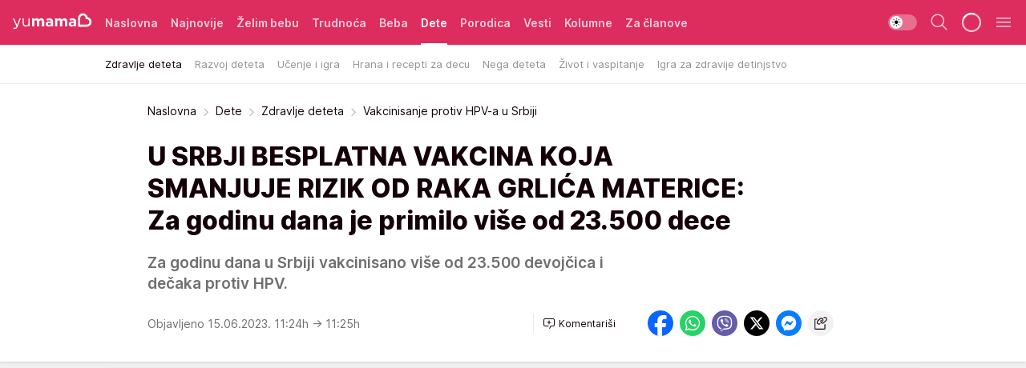

--- FILE ---
content_type: text/html; charset=utf-8
request_url: https://yumama.mondo.rs/dete/zdravlje-deteta/a48634/Vakcinisanje-protiv-HPV-a-u-Srbiji.html
body_size: 38211
content:
<!DOCTYPE html><html  lang="sr"><head><meta charset="utf-8"><meta name="viewport" content="width=device-width, initial-scale=1"><script type="importmap">{"imports":{"#entry":"/_nuxt/entry.D12SHSAa.js"}}</script><script data-cfasync="false">(function(w,d,s,l,i){w[l]=w[l]||[];w[l].push({'gtm.start':
            new Date().getTime(),event:'gtm.js'});var f=d.getElementsByTagName(s)[0],
            j=d.createElement(s),dl=l!='dataLayer'?'&l='+l:'';j.async=true;j.src=
            'https://www.googletagmanager.com/gtm.js?id='+i+dl;f.parentNode.insertBefore(j,f);
            })(window,document,'script','dataLayer','GTM-KTJZ78Z');</script><script>'use strict';(function(b,t,q,h,c,e,f,r,u,a,v,w,m,k,n,p,l){l=(d,g)=>{m=new URLSearchParams(q.search);m.has(d)?g=m.get(d):b[h]&&b[h].hasOwnProperty(d)&&(g=b[h][d]);return isNaN(+g)?g:+g};l('pjnx',!1)||(b[h]=b[h]||{},b[c]=b[c]||{},b[c][e]=b[c][e]||[],k=d=>{a.b[d]=performance.now();a.b[f](d)},n=(d,g)=>{for(;0<d.length;)g[f](d.shift())},p=()=>{a.p=b[c][e][f];b[c][e][f]=a.s[f].bind(a.s)},a=b["__"+h]={t:l('pjfsto',3E3),m:l('pjfstom',2),s:[()=>{k("s");b[c].pubads().setTargeting('pjpel',a.b)}],f:d=>{a.p&&
                (k('f'+d),b[c][e][f]=a.p,a.p=!1,n(a.s,b[c][e]))},g:()=>{a.p&&p();k('g');a.r=setTimeout(()=>a.f('t'),a.t+a.b.g*a.m)}},b[c][e].shift&&(n(b[c][e],a.s),a.b=[],b[c][e][f](()=>a.g()),p(),k('v'+r)))})(window,document,location,'pubjelly','googletag','cmd','push',4);</script><script src="https://pubjelly.nxjmp.com/a/main/pubjelly.js?key=na" async onerror="__pubjelly.f('e')"></script><link rel="canonical" href="https://yumama.mondo.rs/dete/zdravlje-deteta/a48634/Vakcinisanje-protiv-HPV-a-u-Srbiji.html"><script>var googletag = googletag || {}; googletag.cmd = googletag.cmd || [];</script><script src="https://securepubads.g.doubleclick.net/tag/js/gpt.js" async></script><title>Vakcinisanje protiv HPV-a u Srbiji | Yumama</title><script async data-cfasync="false">window.googletag=window.googletag||{},window.googletag.cmd=window.googletag.cmd||[];var packs=window.localStorage.getItem("df_packs"),packsParsed=packs&&JSON.parse(packs)||[];try{var a=window.localStorage.getItem("df_packsx"),s=a&&JSON.parse(a)||[];s.length&&(packsParsed=packsParsed.concat(s),packsParsed=Array.from(new Set(packsParsed)));var r,e=window.localStorage.getItem("df_packsy"),t=(e&&JSON.parse(e)||[]).map(function(a){return a.id});t.length&&(packsParsed=packsParsed.concat(t),packsParsed=Array.from(new Set(packsParsed)))}catch(d){}var standardPacks=window.localStorage.getItem("df_sp"),standardPacksParsed=standardPacks&&JSON.parse(standardPacks)||[];try{var g=window.localStorage.getItem("df_spx"),c=g&&JSON.parse(g)||[];c.length&&(standardPacksParsed=standardPacksParsed.concat(c),standardPacksParsed=Array.from(new Set(standardPacksParsed)));var o,n=window.localStorage.getItem("df_spy"),p=(n&&JSON.parse(n)||[]).map(function(a){return a.id});p.length&&(standardPacksParsed=standardPacksParsed.concat(p),standardPacksParsed=Array.from(new Set(standardPacksParsed)))}catch(P){}var platforms=window.localStorage.getItem("df_pl"),platformsParsed=platforms&&(JSON.parse(platforms)||[]);if(platformsParsed&&platformsParsed.length)for(var i=0;i<platformsParsed.length;i++)1===platformsParsed[i]&&packsParsed?window.googletag.cmd.push(function(){window.googletag.pubads().setTargeting("defractal",packsParsed)}):2===platformsParsed[i]&&packsParsed&&packsParsed.length?(window.midasWidgetTargeting=window.midasWidgetTargeting||{},window.midasWidgetTargeting.targetings=window.midasWidgetTargeting.targetings||[],window.midasWidgetTargeting.targetings.push({defractal:packsParsed})):3===platformsParsed[i]&&standardPacksParsed&&standardPacksParsed.length&&window.googletag.cmd.push(function(){window.googletag.pubads().setTargeting("defractal_sp",standardPacksParsed)});</script><script src="https://cdn.mediaoutcast.com/player/1.15.0/js/mov-init.min.js" async></script><script src="https://cdn.krakenoptimize.com/setup/get/2c3d3670-34bd-47ec-339e-08d9d68e00ed" async body type="text/javascript" data-cfasync="false"></script><script src="https://cdn.defractal.com/scripts/defractal-4-00440016-9DF8-4D73-AF53-4F07BD2C412E.js" async></script><link rel="stylesheet" href="/_nuxt/entry.CgOmMjwV.css" crossorigin><link rel="preload" as="font" href="https://static2yumama.mondo.rs/fonts/Inter.var.woff2" type="font/woff2" crossorigin><link rel="preload" as="font" href="https://static2yumama.mondo.rs/fonts/icomoon/icons.woff" type="font/woff" crossorigin><link rel="preload" as="image" href="https://static2yumama.mondo.rs/api/v3/images/592/1184/71682?ts=2023-06-15T11:25:43"><link rel="modulepreload" as="script" crossorigin href="/_nuxt/entry.D12SHSAa.js"><link rel="preload" as="fetch" fetchpriority="low" crossorigin="anonymous" href="/_nuxt/builds/meta/6979600b-bb5e-4205-bf5f-0fd0bbc3e6ab.json"><script data-cfasync="false">window.gdprAppliesGlobally=true;(function(){function n(e){if(!window.frames[e]){if(document.body&&document.body.firstChild){var t=document.body;var r=document.createElement("iframe");r.style.display="none";r.name=e;r.title=e;t.insertBefore(r,t.firstChild)}else{setTimeout(function(){n(e)},5)}}}function e(r,a,o,s,c){function e(e,t,r,n){if(typeof r!=="function"){return}if(!window[a]){window[a]=[]}var i=false;if(c){i=c(e,n,r)}if(!i){window[a].push({command:e,version:t,callback:r,parameter:n})}}e.stub=true;e.stubVersion=2;function t(n){if(!window[r]||window[r].stub!==true){return}if(!n.data){return}var i=typeof n.data==="string";var e;try{e=i?JSON.parse(n.data):n.data}catch(t){return}if(e[o]){var a=e[o];window[r](a.command,a.version,function(e,t){var r={};r[s]={returnValue:e,success:t,callId:a.callId};n.source.postMessage(i?JSON.stringify(r):r,"*")},a.parameter)}}const smt=window[r];if(typeof smt!=="function"){window[r]=e;if(window.addEventListener){window.addEventListener("message",t,false)}else{window.attachEvent("onmessage",t)}}}e("__uspapi","__uspapiBuffer","__uspapiCall","__uspapiReturn");n("__uspapiLocator");e("__tcfapi","__tcfapiBuffer","__tcfapiCall","__tcfapiReturn");n("__tcfapiLocator");(function(e){var t=document.createElement("link");t.rel="preconnect";t.as="script";var r=document.createElement("link");r.rel="dns-prefetch";r.as="script";var n=document.createElement("link");n.rel="preload";n.as="script";var i=document.createElement("script");i.id="spcloader";i.type="text/javascript";i["async"]=true;i.charset="utf-8";var a="https://sdk.privacy-center.org/"+e+"/loader.js?target="+document.location.hostname;if(window.didomiConfig&&window.didomiConfig.user){var o=window.didomiConfig.user;var s=o.country;var c=o.region;if(s){a=a+"&country="+s;if(c){a=a+"&region="+c}}}t.href="https://sdk.privacy-center.org/";r.href="https://sdk.privacy-center.org/";n.href=a;i.src=a;var d=document.getElementsByTagName("script")[0];d.parentNode.insertBefore(t,d);d.parentNode.insertBefore(r,d);d.parentNode.insertBefore(n,d);d.parentNode.insertBefore(i,d)})("82d80c84-586b-4519-bdef-240ed8c7f096")})();</script><script data-cfasync="false">function scrollDistance(i,n=66){if(!i||"function"!=typeof i)return;let e,o,t,d;window.addEventListener("scroll",function(l){o||(o=window.pageYOffset),window.clearTimeout(e),e=setTimeout(function(){t=window.pageYOffset,i(d=t-o,o,t),o=null,t=null,d=null},n)},!1)}window.didomiOnReady=window.didomiOnReady||[],window.didomiOnReady.push(function(i){i.notice.isVisible()&&scrollDistance(function(n){parseInt(Math.abs(n),10)>198&&i.notice.isVisible()&&i.setUserAgreeToAll()});if(i.notice.isVisible() && window.innerWidth <= 768){document.body.classList.remove("didomi-popup-open","didomi-popup-open-ios")}if(i.notice.isVisible()){document.querySelector(".didomi-popup").addEventListener("click", e=>{console.log(e)})}});</script><script>window.pp_gemius_identifier = 'nddLo.t0tHaR0oVdngIBGJcgzXYIIo_SbJGyUKkNbJH.m7';
                function gemius_pending(i) { window[i] = window[i] || function () { var x = window[i + '_pdata'] = window[i + '_pdata'] || []; x[x.length] = arguments; }; };
                gemius_pending('gemius_hit'); gemius_pending('gemius_event'); gemius_pending('gemius_init'); gemius_pending('pp_gemius_hit'); gemius_pending('pp_gemius_event'); gemius_pending('pp_gemius_init');
                (function (d, t) {
                    try {
                        var gt = d.createElement(t), s = d.getElementsByTagName(t)[0], l = 'http' + ((location.protocol == 'https:') ? 's' : ''); gt.setAttribute('async', 'async');
                        gt.setAttribute('defer', 'defer'); gt.src = l + '://gars.hit.gemius.pl/xgemius.js'; s.parentNode.insertBefore(gt, s);
                    } catch (e) { }
                })(document, 'script');</script><script>(function(){var dbpr=100;if(Math.random()*100>100-dbpr){var d="dbbRum",w=window,o=document,a=addEventListener,scr=o.createElement("script");scr.async=!0;w[d]=w[d]||[];w[d].push(["presampling",dbpr]);["error","unhandledrejection"].forEach(function(t){a(t,function(e){w[d].push([t,e])});});scr.src="https://cdn.debugbear.com/7cvA2nRRO8aJ.js";o.head.appendChild(scr);}})()</script><meta name="title" content="U SRBJI BESPLATNA VAKCINA KOJA SMANJUJE RIZIK OD RAKA GRLIĆA MATERICE: Za godinu dana je primilo više od 23.500 dece"><meta hid="description" name="description" content="Vakcinisanje protiv HPV-a u Srbiji - za godinu dana je primilo više od 23.500 dece, smanjuje rizik od raka grlića materice."><meta hid="robots" property="robots" content="max-image-preview:large"><meta hid="og:type" property="og:type" content="website"><meta hid="og:title" property="og:title" content="U SRBJI BESPLATNA VAKCINA KOJA SMANJUJE RIZIK OD RAKA GRLIĆA MATERICE: Za godinu dana je primilo više od 23.500 dece"><meta hid="og:description" property="og:description" content="Za godinu dana u Srbiji vakcinisano više od 23.500 devojčica i dečaka protiv HPV."><meta hid="og:image" property="og:image" content="https://static2yumama.mondo.rs/Picture/71682/jpeg/Vakcinisanje-protiv-HPV-a-u-Srbiji_2096755870.jpg?ts=2023-06-15T11:25:43"><meta hid="og:url" property="og:url" content="https://yumama.mondo.rs/dete/zdravlje-deteta/a48634/Vakcinisanje-protiv-HPV-a-u-Srbiji.html"><meta hid="twitter:card" name="twitter:card" content="summary_large_image"><meta hid="twitter:title" name="twitter:title" content="U SRBJI BESPLATNA VAKCINA KOJA SMANJUJE RIZIK OD RAKA GRLIĆA MATERICE: Za godinu dana je primilo više od 23.500 dece"><meta hid="twitter:description" name="twitter:description" content="Yumama 2023"><meta hid="twitter:image" name="twitter:image" content="https://static2yumama.mondo.rs/Picture/71682/jpeg/Vakcinisanje-protiv-HPV-a-u-Srbiji_2096755870.jpg?ts=2023-06-15T11:25:43"><meta hid="twitter.url" name="twitter.url" content="https://yumama.mondo.rs/dete/zdravlje-deteta/a48634/Vakcinisanje-protiv-HPV-a-u-Srbiji.html"><link rel="icon" type="image/svg+xml" href="/favicons/yumama/icon.svg" sizes="any"><link rel="icon" type="image/png" href="/favicons/yumama/favicon-32x32.png" sizes="32x32"><link rel="icon" type="image/png" href="/favicons/yumama/favicon-128x128.png" sizes="128x128"><link rel="apple-touch-icon" type="image/png" href="/favicons/yumama/favicon-180x180.png" sizes="180x180"><link rel="icon" type="image/png" href="/favicons/yumama/favicon-192x192.png" sizes="192x192"><link rel="icon" type="image/png" href="/favicons/yumama/favicon-512x512.png" sizes="512x512"><link rel="alternate" hreflang="sr" href="https://yumama.mondo.rs/dete/zdravlje-deteta/a48634/Vakcinisanje-protiv-HPV-a-u-Srbiji.html"><link rel="alternate" type="application/rss+xml" title="RSS feed for Naslovna" href="https://yumama.mondo.rs/rss/1/Naslovna"><link rel="alternate" type="application/rss+xml" title="RSS feed for Želim bebu" href="https://yumama.mondo.rs/rss/12/zelim-bebu"><link rel="alternate" type="application/rss+xml" title="RSS feed for Trudnoća" href="https://yumama.mondo.rs/rss/13/trudnoca"><link rel="alternate" type="application/rss+xml" title="RSS feed for Beba" href="https://yumama.mondo.rs/rss/14/beba"><link rel="alternate" type="application/rss+xml" title="RSS feed for Dete" href="https://yumama.mondo.rs/rss/15/dete"><link rel="alternate" type="application/rss+xml" title="RSS feed for Porodica" href="https://yumama.mondo.rs/rss/75/porodica"><link rel="alternate" type="application/rss+xml" title="RSS feed for Vesti" href="https://yumama.mondo.rs/rss/100/vesti"><link rel="amphtml" href="https://yumama.mondo.rs/dete/zdravlje-deteta/amp/a48634/Vakcinisanje-protiv-HPV-a-u-Srbiji.html"><script type="application/ld+json">{
  "@context": "https://schema.org",
  "@graph": [
    {
      "@type": "NewsMediaOrganization",
      "@id": "https://yumama.mondo.rs/#publisher",
      "name": "Yumama",
      "url": "https://yumama.mondo.rs/",
      "sameAs": [
        "https://www.facebook.com/YuMamaPortal/",
        "https://www.instagram.com/yumama.rs/",
        "https://www.youtube.com/channel/UCgGz9Vaf7dh26U5KrjhIJ1Q"
      ],
      "logo": {
        "@type": "ImageObject",
        "@id": "https://yumama.mondo.rs/#/schema/image/yumamars-logo",
        "url": "https://staticyumama.mondo.rs/Picture/12/png/Group-3199",
        "width": 201,
        "height": 40,
        "caption": "Yumama Logo"
      },
      "image": {
        "@id": "https://yumama.mondo.rs/#/schema/image/yumamars-logo"
      }
    },
    {
      "@type": "WebSite",
      "@id": "https://yumama.mondo.rs/#/schema/website/yumamars",
      "url": "https://yumama.mondo.rs",
      "name": "yumama.rs",
      "publisher": {
        "@id": "https://yumama.mondo.rs/#publisher"
      },
      "potentialAction": {
        "@type": "SearchAction",
        "target": "https://yumama.mondo.rs/search/1/1?q={search_term_string}",
        "query-input": "required name=search_term_string"
      }
    },
    {
      "@type": "WebPage",
      "@id": "https://yumama.mondo.rs/dete/zdravlje-deteta/a48634/Vakcinisanje-protiv-HPV-a-u-Srbiji.html",
      "url": "https://yumama.mondo.rs/dete/zdravlje-deteta/a48634/Vakcinisanje-protiv-HPV-a-u-Srbiji.html",
      "inLanguage": "sr-Latn",
      "breadcrumb": {
        "@id": "https://yumama.mondo.rs/dete/zdravlje-deteta/a48634/Vakcinisanje-protiv-HPV-a-u-Srbiji.html#/schema/breadcrumb/a48634"
      },
      "name": "Vakcinisanje protiv HPV-a u Srbiji | Dete | Zdravlje deteta",
      "isPartOf": {
        "@id": "https://yumama.mondo.rs/#/schema/website/yumamars"
      },
      "datePublished": "2023-06-15T11:24:04+02:00",
      "dateModified": "2023-06-15T11:25:45+02:00",
      "description": "Vakcinisanje protiv HPV-a u Srbiji - za godinu dana je primilo više od 23.500 dece, smanjuje rizik od raka grlića materice."
    },
    {
      "@type": [
        "Article",
        "NewsArticle"
      ],
      "@id": "https://yumama.mondo.rs/dete/zdravlje-deteta/a48634/Vakcinisanje-protiv-HPV-a-u-Srbiji.html#/schema/article/a48634",
      "headline": "U SRBJI BESPLATNA VAKCINA KOJA SMANJUJE RIZIK OD RAKA GRLIĆA MATERICE: Za godinu dana je primilo više od 23.50",
      "description": "Vakcinisanje protiv HPV-a u Srbiji - za godinu dana je primilo više od 23.500 dece, smanjuje rizik od raka grlića materice.",
      "isPartOf": {
        "@id": "https://yumama.mondo.rs/dete/zdravlje-deteta/a48634/Vakcinisanje-protiv-HPV-a-u-Srbiji.html"
      },
      "mainEntityOfPage": {
        "@id": "https://yumama.mondo.rs/dete/zdravlje-deteta/a48634/Vakcinisanje-protiv-HPV-a-u-Srbiji.html"
      },
      "datePublished": "2023-06-15T11:24:04+02:00",
      "dateModified": "2023-06-15T11:25:45+02:00",
      "image": [
        {
          "@context": "http://schema.org",
          "@type": "ImageObject",
          "width": 1200,
          "height": 675,
          "description": "Vakcinisanje protiv HPV-a u Srbiji.",
          "url": "https://static2yumama.mondo.rs/Picture/71682/jpeg/Vakcinisanje-protiv-HPV-a-u-Srbiji_2096755870.jpg?ts=2023-06-15T11:25:43"
        },
        {
          "@context": "http://schema.org",
          "@type": "ImageObject",
          "width": 1200,
          "height": 1200,
          "description": "Vakcinisanje protiv HPV-a u Srbiji.",
          "url": "https://static2yumama.mondo.rs/MediumImage/71682/jpeg/Vakcinisanje-protiv-HPV-a-u-Srbiji_2096755870.jpg?ts=2023-06-15T11:25:43"
        },
        {
          "@context": "http://schema.org",
          "@type": "ImageObject",
          "width": 1200,
          "height": 900,
          "description": "Vakcinisanje protiv HPV-a u Srbiji.",
          "url": "https://static2yumama.mondo.rs/Thumbnail/71682/jpeg/Vakcinisanje-protiv-HPV-a-u-Srbiji_2096755870.jpg?ts=2023-06-15T11:25:43"
        }
      ],
      "keywords": [
        "rak grlića materice",
        "hpv virusi",
        "vakcina protiv hpv virusa"
      ],
      "author": [
        {
          "@type": "Person",
          "url": "https://yumama.mondo.rs/journalist101/Teodora-Andric",
          "name": "Teodora Andrić"
        }
      ],
      "publisher": {
        "@id": "https://yumama.mondo.rs/#publisher"
      },
      "isAccessibleForFree": "True"
    },
    {
      "@type": "BreadcrumbList",
      "@id": "https://yumama.mondo.rs/dete/zdravlje-deteta/a48634/Vakcinisanje-protiv-HPV-a-u-Srbiji.html#/schema/breadcrumb/a48634",
      "itemListElement": [
        {
          "@type": "ListItem",
          "position": 1,
          "item": {
            "@type": "WebPage",
            "@id": "https://yumama.mondo.rs/dete",
            "url": "https://yumama.mondo.rs/dete",
            "name": "Dete"
          }
        },
        {
          "@type": "ListItem",
          "position": 2,
          "item": {
            "@type": "WebPage",
            "@id": "https://yumama.mondo.rs/dete/zdravlje-deteta",
            "url": "https://yumama.mondo.rs/dete/zdravlje-deteta",
            "name": "Zdravlje deteta"
          }
        },
        {
          "@type": "ListItem",
          "position": 3,
          "item": {
            "@id": "https://yumama.mondo.rs/dete/zdravlje-deteta/a48634/Vakcinisanje-protiv-HPV-a-u-Srbiji.html",
            "name": "Vakcinisanje protiv HPV-a u Srbiji | Dete | Zdravlje deteta"
          }
        }
      ]
    }
  ]
}</script><script type="module" src="/_nuxt/entry.D12SHSAa.js" crossorigin></script></head><body><div id="__nuxt"><div><div class="main light yumama page-has-submenu" style=""><!----><header class="header has-submenu"><div class="container"><div class="header__content_wrap"><div class="header__content"><div class="header-logo"><a href="/" class="" title="Yumama"><div class="header-logo__wrap"><svg class="logo-dimensions header-logo__image"><use xlink:href="/img/logo/yumama.svg?v=28112025#logo-light"></use></svg><span class="header-logo__span">Yumama</span></div></a></div><nav class="header-navigation"><div class="header-navigation__wrap"><ul class="header-navigation__list"><!--[--><li class="js_item_1 header-navigation__list-item"><a href="/" class="has-no-background"><span style=""><!----><span>Naslovna</span></span></a><!----></li><li class="js_item_126 header-navigation__list-item"><a href="/Najnovije" class="has-no-background"><span style=""><!----><span>Najnovije</span></span></a><!----></li><li class="js_item_12 header-navigation__list-item"><a href="/zelim-bebu" class="has-no-background"><span style=""><!----><span>Želim bebu</span></span></a><!----></li><li class="js_item_13 header-navigation__list-item"><a href="/trudnoca" class="has-no-background"><span style=""><!----><span>Trudnoća</span></span></a><!----></li><li class="js_item_14 header-navigation__list-item"><a href="/beba" class="has-no-background"><span style=""><!----><span>Beba</span></span></a><!----></li><li class="js_item_15 is-active header-navigation__list-item"><a href="/dete" class="has-no-background"><span style=""><!----><span>Dete</span></span></a><nav class="header__subnavigation isArticle"><div class="header-subnavigation__wrap"><ul class="header-subnavigation__list"><!--[--><li class="is-active js_item_66 header-subnavigation__list-item"><a href="/dete/zdravlje-deteta" class="has-no-background"><span style=""><!----><span>Zdravlje deteta</span></span></a><!----></li><li class="js_item_67 header-subnavigation__list-item"><a href="/dete/razvoj-deteta" class="has-no-background"><span style=""><!----><span>Razvoj deteta</span></span></a><!----></li><li class="js_item_68 header-subnavigation__list-item"><a href="/dete/ucenje-igra" class="has-no-background"><span style=""><!----><span>Učenje i igra</span></span></a><!----></li><li class="js_item_69 header-subnavigation__list-item"><a href="/dete/hrana-recepti-za-decu" class="has-no-background"><span style=""><!----><span>Hrana i recepti za decu</span></span></a><!----></li><li class="js_item_70 header-subnavigation__list-item"><a href="/dete/nega-deteta" class="has-no-background"><span style=""><!----><span>Nega deteta</span></span></a><!----></li><li class="js_item_71 header-subnavigation__list-item"><a href="/dete/zivot-vaspitanje-deteta" class="has-no-background"><span style=""><!----><span>Život i vaspitanje</span></span></a><!----></li><li class="js_item_125 header-subnavigation__list-item"><a href="/Dete/Igra-za-zdravije-detinjstvo" class="has-no-background"><span style=""><!----><span>Igra za zdravije detinjstvo</span></span></a><!----></li><!--]--></ul><span class="is-hidden header-navigation__list-item is-view-more"><span class="">Još</span> <i class="icon-overflow-menu--vertical view-more-icon" aria-hidden="true"></i><ul class="is-hidden header-subnavigation__children"><!--[--><!--]--></ul></span></div></nav></li><li class="js_item_75 header-navigation__list-item"><a href="/porodica" class="has-no-background"><span style=""><!----><span>Porodica</span></span></a><!----></li><li class="js_item_100 header-navigation__list-item"><a href="/vesti" class="has-no-background"><span style=""><!----><span>Vesti</span></span></a><!----></li><li class="js_item_82 header-navigation__list-item"><a href="/kolumne" class="has-no-background"><span style=""><!----><span>Kolumne</span></span></a><!----></li><li class="js_item_97 header-navigation__list-item"><a href="/za-clanove" class="has-no-background"><span style=""><!----><span>Za članove</span></span></a><!----></li><!--]--></ul></div><span class="is-hidden header-navigation__list-item is-view-more">Još <i class="icon-overflow-menu--vertical view-more-icon" aria-hidden="true"></i><ul class="is-hidden header-subnavigation__children"><!--[--><!--]--></ul></span><!--[--><!--]--></nav><div class="header-extra"><div class="theme-toggle theme-toggle--light"><div class="icon-wrap icon-wrap_light"><i class="icon icon-light--filled" aria-hidden="true"></i></div><div class="icon-wrap icon-wrap_asleep"><i class="icon icon-asleep--filled" aria-hidden="true"></i></div></div><div class="header-extra__icon"><i class="icon-search" aria-hidden="true"></i><div class="header-search"><div class="header-search-wrap"><form><input type="text" class="input" placeholder=" Pretraži Yumamu"><!----></form><div class="header-search__close"><i aria-hidden="true" class="icon icon-close"></i></div></div></div></div><div class="header-extra__icon" style="display:none;"><i class="icon-headphones-custom" aria-hidden="true"></i></div><!--[--><div class="header-extra__icon isSpinner"><div class="spinner" data-v-eba6742f></div></div><!--]--><div class="header-extra__icon" style="display:none;"><i class="icon-notification" aria-hidden="true"></i></div><div class="header-extra__icon header-extra__menu"><i class="icon-menu" aria-hidden="true"></i></div><div class="navigation-drawer" style="right:-100%;"><div class="navigation-drawer__header"><div class="navigation-drawer__logo"><svg class="navigation-drawer__logo_image"><use xlink:href="/img/logo/yumama.svg?v=28112025#logo-drawer-light"></use></svg></div><div class="navigation-drawer__close"><i class="icon-close" aria-hidden="true"></i></div></div><div class="navigation-drawer__tabs"><span class="is-active">Kategorije</span><span class="">Ostalo</span></div><!----><div class="navigation-drawer__footer"><ul class="social-menu__list"><!--[--><li class="social-menu__list-item"><a href="https://www.facebook.com/YuMamaPortal/" target="_blank" rel="noopener" aria-label="Facebook"><i class="icon-logo--facebook social-menu__list-icon" aria-hidden="true"></i></a></li><li class="social-menu__list-item"><a href="https://www.instagram.com/yumama.rs/?hl=en" target="_blank" rel="noopener" aria-label="Instagram"><i class="icon-logo--instagram social-menu__list-icon" aria-hidden="true"></i></a></li><li class="social-menu__list-item"><a href="https://yumama.mondo.rs/rss-feed" target="_blank" rel="noopener" aria-label="RSS"><i class="icon-logo--rss social-menu__list-icon" aria-hidden="true"></i></a></li><!--]--></ul></div></div></div></div></div></div></header><!--[--><!--]--><div class="generic-page" data-v-b527da3b><div class="main-container wallpaper-helper" data-v-b527da3b data-v-fdf9347c><!--[--><!----><!--[--><div class="wallpaper-wrapper" data-v-fdf9347c><div class="container"><div id="wallpaper-left" class="wallpaper-left wallpaper-watch"></div><div id="wallpaper-right" class="wallpaper-right wallpaper-watch"></div></div></div><div class="main_wrapper" data-v-fdf9347c><div class="container" data-v-fdf9347c><div id="wallpaper-top" class="wallpaper-top"></div></div><div class="article-header" data-v-fdf9347c data-v-86095f06><div class="article-header-wrap" data-v-86095f06><div class="article-header-container" data-v-86095f06><div class="breadcrumbs-wrap" data-v-86095f06 data-v-77f0710d><div class="breadcrumbs" data-v-77f0710d><a href="/" class="breadcrumbs-link" data-v-77f0710d>Naslovna</a><!--[--><div class="breadcrumbs-icon-container" data-v-77f0710d><i class="icon-chevron--right" aria-hidden="true" data-v-77f0710d></i><a href="/dete" class="breadcrumbs-link" data-v-77f0710d>Dete</a></div><div class="breadcrumbs-icon-container" data-v-77f0710d><i class="icon-chevron--right" aria-hidden="true" data-v-77f0710d></i><a href="/dete/zdravlje-deteta" class="breadcrumbs-link" data-v-77f0710d>Zdravlje deteta</a></div><div class="breadcrumbs-icon-container" data-v-77f0710d><i class="icon-chevron--right" aria-hidden="true" data-v-77f0710d></i><span class="breadcrumbs-title" data-v-77f0710d>Vakcinisanje protiv HPV-a u Srbiji</span></div><!--]--></div></div><div class="article-header-labels" data-v-86095f06 data-v-4f4997d9><!----><!----><!----><!----><!----></div><h1 class="article-header-title" data-v-86095f06>U SRBJI BESPLATNA VAKCINA KOJA SMANJUJE RIZIK OD RAKA GRLIĆA MATERICE: Za godinu dana je primilo više od 23.500 dece</h1><strong class="article-header-lead" data-v-86095f06>Za godinu dana u Srbiji vakcinisano više od 23.500 devojčica i dečaka protiv HPV.</strong><!----><!----><div class="article-header-author-share" data-v-86095f06><div class="article-header-author-comments" data-v-86095f06><div class="article-header-author-date" data-v-86095f06><!----><div class="article-header-date" datetime="2023-06-15T11:24:04" data-v-86095f06><time class="article-header-date-published" data-v-86095f06>Objavljeno 15.06.2023. 11:24h  </time><time class="article-header-date-edited" datetime="2023-06-15T11:25:45" data-v-86095f06> → 11:25h</time></div></div><div class="article-engagement-bar" data-v-86095f06 data-v-c0f3996a><div class="card-engagement-bar card-engagement-bar-wrap" data-v-c0f3996a><div class="card-engagement-bar__left"><!----><!----><!----><div role="button" class="btn"><!--[--><i class="icon-add-comment"></i><span class="text-add-comment">Komentariši</span><!--]--></div></div><!----></div></div></div><div class="article-exposed-share" data-v-86095f06 data-v-5d9026f4><div class="tooltip-box card-share-wrap" data-v-5d9026f4 data-v-2f96c82c><!--[--><!--[--><a role="button" class="tooltip-box__item facebook" data-v-2f96c82c><svg viewBox="0 0 32 32" class="icon facebook" data-v-2f96c82c><use xlink:href="/img/sprite-shares-02042025.svg#facebook-sign" data-v-2f96c82c></use></svg></a><!--]--><!--[--><a role="button" class="tooltip-box__item whatsapp" data-v-2f96c82c><svg viewBox="0 0 24 24" class="icon whatsapp" data-v-2f96c82c><use xlink:href="/img/sprite-shares-02042025.svg#whatsapp" data-v-2f96c82c></use></svg></a><!--]--><!--[--><a role="button" class="tooltip-box__item viber" data-v-2f96c82c><svg viewBox="0 0 24 24" class="icon viber" data-v-2f96c82c><use xlink:href="/img/sprite-shares-02042025.svg#viber" data-v-2f96c82c></use></svg></a><!--]--><!--[--><a role="button" class="tooltip-box__item twitter" data-v-2f96c82c><svg viewBox="0 0 24 24" class="icon twitter" data-v-2f96c82c><use xlink:href="/img/sprite-shares-02042025.svg#twitter" data-v-2f96c82c></use></svg></a><!--]--><!--[--><a role="button" class="tooltip-box__item messenger" data-v-2f96c82c><svg viewBox="0 0 24 24" class="icon messenger" data-v-2f96c82c><use xlink:href="/img/sprite-shares-02042025.svg#messenger" data-v-2f96c82c></use></svg></a><!--]--><!--]--><a role="button" class="tooltip-box__item copy-link" data-v-2f96c82c><svg viewBox="0 0 24 24" class="icon copy-link" data-v-2f96c82c><use xlink:href="/img/sprite-shares-02042025.svg#copy--link-adapted" data-v-2f96c82c></use></svg></a></div></div></div></div></div></div><div class="container" data-v-fdf9347c><!--[--><!--[--><!----><!--]--><!--[--><div class="container placeholder250px gptArticleTop" data-v-fdf9347c><div class="gpt-ad-banner"><div position="0" lazy="false"></div></div></div><!--]--><!--[--><div class="article-main" data-v-fdf9347c><div class="is-main article-content with-sidebar" data-v-1df6af20><div class="full-width" data-v-1df6af20><div class="sticky-scroll-container isSticky" data-v-1df6af20><!--[--><!--[--><div class="generic-component" data-v-1df6af20 data-v-a6cdc878><article class="" data-v-a6cdc878><div class="article-big-image" is-storytelling="false" data-v-896fd29b><figure class="big-image-container" data-v-896fd29b><div class="card-image-container big-image-container__image" style="aspect-ratio:1.4987341772151899;" data-v-896fd29b data-v-ecf0a92a><picture class="" data-v-ecf0a92a><!--[--><source media="(max-width: 1023px)" srcset="https://static2yumama.mondo.rs/api/v3/images/592/1184/71682?ts=2023-06-15T11:25:43,
https://static2yumama.mondo.rs/api/v3/images/960/1920/71682?ts=2023-06-15T11:25:43 1.5x" data-v-ecf0a92a><source media="(min-width: 1024px)" srcset="https://static2yumama.mondo.rs/api/v3/images/960/1920/71682?ts=2023-06-15T11:25:43" data-v-ecf0a92a><!--]--><img src="https://static2yumama.mondo.rs/api/v3/images/592/1184/71682?ts=2023-06-15T11:25:43" srcset="https://static2yumama.mondo.rs/api/v3/images/592/1184/71682?ts=2023-06-15T11:25:43,
https://static2yumama.mondo.rs/api/v3/images/960/1920/71682?ts=2023-06-15T11:25:43 1.5x" alt="Vakcinisanje protiv HPV-a u Srbiji." class="" style="" data-v-ecf0a92a></picture></div><figcaption class="big-image-source" data-v-896fd29b><!----><span class="big-image-source-copy" data-v-896fd29b>Foto:&nbsp;Shutterstock</span></figcaption></figure></div><!----><div class="article-body"><!----><!----><!--[--><!--[--><div class="container" document-template="NewsArticle"></div><!----><!--]--><!--[--><div class="article-rte" document-template="NewsArticle"> <p>Vakcinu protiv humanog papiloma virusa (<strong>HPV</strong>), čiji efekat zaštite prema podacima Svetske zdravstvene organizaicje ide i do 95 odsto, u Srbiji je za godinu dana primilo više od 23.500 devojčica i dečaka. Ova vakcina u našoj zemlji dobija se o trošku zdravstvenog osiguranja i namenjena je deci uzrasta od 9 do 19 godina.</p> </div><!----><!--]--><!--[--><div class="article-rte paragrafNumber_2" document-template="NewsArticle"> <p>Međutim, i pored toga što imamo efikasno oružje u rukama, 1.500 žena godišnje oboli, a više od 700 premine od <strong>raka grlića materice</strong>, po čemu Srbija zauzima treća mesto u Evropi. Ispred nas su samo Crna Gora i Rumunija. Ginekolozi uočavaju i da je u našoj zemlji veliki broj mladih zaraženo HPV, što je posledica nezaštićenog seksualnog odnosa. Međutim, najalarmantnije je što je sada pik pojavljivanja prvih simptoma raka grlića materice kod žena oko 32. do 35. godine života, u odnosu na period od pre nekoliko decenija kada je ovaj tip karcinoma bila "bolest starijih žena".</p> </div><!----><!--]--><!--[--><div class="article-rte paragrafNumber_3" document-template="NewsArticle"> <p>To je i bio razlog zašto je Udruženje za borbu protiv raka grlića materice i raka jajnika"„Progovori" i Udruženje žena "Naša Aska", zajedno sa predstavnicima struke i države, poznatim ličnostima, osnovalo nacionalnu alijansu "VeličanstveNE" kako bi upoznali javnost o opasnostima od HPV, benefitima vakcinacije i osnažili proces imunizacije dece školskog uzrasta od karcinoma grlića materice – bolesti koja se može i mora prevenirati.</p> </div><!----><!--]--><!--[--><div class="article-ad" document-template="NewsArticle"><!----><div class="midas-intext"><div id="midasWidget__11217"></div></div></div><!----><!--]--><!--[--><div class="article-rte" document-template="NewsArticle"> <p>- Jedna od najboljih vesti u prethodnom periodu bila je da je država o trošku Republičkog fonda za zdravstveno osiguranje omogućila vakcinaciju devojčica i dečaka protiv HPV. Ovu mogućnost treba iskoristiti i zato pozivam roditelje da vakcinišu decu, jer se na ovaj način sprečava pojava karcinoma raka grlića materice, kao i raka penisa, vagine, anusa, ždrela i dr., dok organizam nakon vakcinacije stvara antitela na <a href="https://yumama.mondo.rs/porodica/zdravlje-porodice/a41343/hpv-virus-humani-papiloma-virus-infekcija-rak-grlica-materice-simptomi-prenosenje.html" target="_blank"><strong>humani papilloma virus</strong></a>. Iskustva zemalja, kao što je Australija i skandinavske zemlje, pokazuju da je više od 95 odsto iskorenjen rak grlića materice. Ako za ovako tešku bolest postoji vakcina, treba iskoristi tu mogućnost i sprečiti svaki mogući rizik da do nje ne dođe. Međutim, ono što u ovom trenutku zabrinjava jeste slaba informisanost ljudi. Zato smo mi, kao Udruženje, započeli sa projektom osnaživanja, okupljanja šire alijanse za borbu protiv HPV. Cilj udruženja "Progovori" je da širi svest o značaju imunizacije i bolje informise javnost, kako bi obuhvat vakcinacije bio veći, a samim tim se i sprečila bolest – <strong>istakla je Gorica Đokić, potpredsednica Udruženja za borbu protiv raka grlića materice i jajnika “Progovori”.</strong></p> </div><!----><!--]--><!--[--><div class="article-rte" document-template="NewsArticle"> <p>Prema dostupnim podacima, zaključno sa 9.6.2023. godine dato je ukupno 42.511 doza devetovalentne HPV vakcine u Srbiji. Ukupan broj dece uzrasta 9 do 19 godina kod kojih je započeta imunizacija, odnosno 23.657 dece, primilo je prvu dozu vakcine. Pri tome je u uzrasnoj grupi 9 do 14 godina prvu dozu primilo 12.650 dece ( 9.610 ženskog i 3.040 muškog pola), a od navedenog broja drugu dozu primila su 5.462 deteta koja su potpuno vakicinisana, u skladu sa uzrastom. Broj dece uzrasta 15 do 19 godina koji je primio prvu dozu iznosi 11.007 (8.702 ženskog i 2305 muškog pola). Od ovog broja, drugu dozu je primilo je 8.857 dece, a trećom dozom potpuno je vakcinisano 4.535 dece u ovoj uzrasnoj grupi.</p> </div><!----><!--]--><!--[--><div class="article-rte" document-template="NewsArticle"> <p>- Ministarstvo zdravlja Republike Srbije je prepoznalo potrebu za uspostavljanjem centralne evidencije imunizacije HPV vakcinama, i u skladu sa tim formiralo radnu grupu u koju su uključeni svi subjekti koji su nadležni za sprovođenje ovog registra od nacionalnog značaja. Na osnovu definisanih koraka Institut za javno zdravlje Srbije „ Dr Milan Jovanović Batut“ će doneti stručno-metodološko uputstvo za uspostavljanje i sprovođenje vođenja digitalnog kartona imunizacije, gde će proizvođači softvera omogućiti zaposlenima u zdravstvenom sistemu jedinstveno vođenje evidencija o vakcinaciji pacijenata. Navedeni digitalni karton imunizacije, između ostalog, omogućiće praćenje HPV imunizacije u Srbiji, na osnovu kojih će Institut za javno zdravlje Srbije „ Dr Milan Jovanović Batut“ blagovremeno objavljivati statističke podatke o sprovođenju iste – najavio je <strong>Đuro Radović, pomoćnik ministra zdravlja.</strong></p> </div><!----><!--]--><!--[--><div class="article-rte" document-template="NewsArticle"> <p>Direktorka Republičkog fonda za zdravstveno osiguranje prof. dr Sanja Radojević Škodrić podseća da je o trošku RFZO obezbeđena devetovalentna HPV vakcina koja se preporučuje dečacima i devojčicama od 9 do 19 godina kao najbolji vid <a href="https://yumama.mondo.rs/porodica/zdravlje-porodice/a41504/rak-grlica-materice-papa-test-kada-se-radi-zasto-simptomi.html" target="_blank">prevencije raka grlića materice</a> i genitalne regije uopšte.</p> </div><!----><!--]--><!--[--><div class="article-rte" document-template="NewsArticle"> <p>- Do sada je vakcinu primilo 23.500 dece, od kojih su većina devojčice, njih oko 18.500, dok je dečaka oko 5.000. Najveći obim vakcinacije je u velikim gradovima Beogradu, Novom Sadu, Nišu, dok je, na primer, u Novom Pazaru vakcinisano manje od 50 dece. Da bi što više dece i mladih bilo zaštićeno na ovaj način, potrebno je da roditelji budu informisani i upoznati s tim da je reč o veoma efikasnoj i bezbednoj vakcini, jer samo tako možemo ostvariti cilj Svetske zdravstvene organizacije 90–70–90, što znači da 90 odsto devojčica primi vakcinu, da 70 odsto žena ide na redovne skrining preglede, i da 90 odsto dobije blagovremenu dijagnostiku i lečenje - <strong>naglašava prof. dr Radojević Škodrić</strong>.</p> </div><!----><!--]--><!--[--><div class="article-rte" document-template="NewsArticle"> <p>Međutim, kada se govori o epidemiološkoj situaciji karcinoma grlića materice u Srbiji, <strong>dr Mirjana Štrbac</strong>, epidemiolog u Institutu za javno zdravlje Vojvodine, kaže da je ona izuzetno zabrinjavajuća.</p> </div><!----><!--]--><!--[--><div class="article-rte" document-template="NewsArticle"> <p>- Prema svim procenama SZO mi smo na trećem mestu u Evropi kada su u pitanju uzrasno standardizovane stope učestalosti i mortaliteta raka grlića materice. To su pokazatelji koji govore da se ne možemo osloniti samo na redovne ginekološke preglede kako bi se karcinom otkrio u ranoj fazi, i kako posledice ne bi bile fatalne. Konačno je vakcina nabavljen 2022. godine i Srbija je ušla u grupu zemalja koja ima vakcinu i koja je besplatna za devojčice i dečake. Međutim, sa epidemiološke strane, nije dovoljan broj vakcinisane dece, iako je veliki uspeh postignut, jer je preko 20 hiljada dece u Srbiji vakcinisano. Ipak, to su zaista mali brojevi kada pričamo o obuhvatu, odnosno o broju vakcinisanih spram toga koliko dece imamo u Srbiji koju želimo da zaštitimo. Najbolji uspeh vakcinacije se postiže kada se u kratkom vremenu što veći broj dece vakciniše, kako bi se sprečila transmisija humanih papiloma virusa. Zato je potrebno da što više pričamo o tome, podižemo svest, probudimo roditelje sve dece da znaju da je ovo jedina specifična mera zaštite od humanih papiloma virusa – naglašava dr Štrbac.</p> </div><!----><!--]--><!--]--><!----><!----></div><!----><!----></article></div><!--]--><!--[--><div class="generic-component" data-v-1df6af20 data-v-a6cdc878><div class="article-progression" data-v-a6cdc878 data-v-d6eb61a3><a href="/dete/hrana-recepti-za-decu/a48635/Kasa-za-decu-po-receptu-Jelene-Djokovic.html" class="article-progression__link" data-v-d6eb61a3><span class="arrow is-left" data-v-d6eb61a3></span>Prethodna vest</a><a href="/dete/razvoj-deteta/a48633/O-cemu-tinejdzer-u-pubertetu-razmislja.html" class="article-progression__link" data-v-d6eb61a3><span class="arrow is-right" data-v-d6eb61a3></span>Sledeća vest</a></div></div><!--]--><!--[--><div class="generic-component" data-v-1df6af20 data-v-a6cdc878><section class="article-tags" data-v-a6cdc878 data-v-0c543b8f><div class="article-tags__title" data-v-0c543b8f>Tagovi</div><ul class="article-tags__list" data-v-0c543b8f><!--[--><li class="article-tags__tag" data-v-0c543b8f><a href="/tag1334/Rak-grlica-materice/1" class="article-tags__tag-link" data-v-0c543b8f>Rak grlića materice</a></li><li class="article-tags__tag" data-v-0c543b8f><a href="/tag1332/HPV-virusi/1" class="article-tags__tag-link" data-v-0c543b8f>HPV virusi</a></li><li class="article-tags__tag" data-v-0c543b8f><a href="/tag1333/Vakcina-protiv-HPV-virusa/1" class="article-tags__tag-link" data-v-0c543b8f>Vakcina protiv HPV virusa</a></li><!--]--></ul></section></div><!--]--><!--[--><div class="generic-component" data-v-1df6af20 data-v-a6cdc878><section class="article-communities" data-v-a6cdc878 data-v-5bc7a5a9><div class="article-communities-header" data-v-5bc7a5a9><span class="article-communities-title" data-v-5bc7a5a9>Budi deo Yumama zajednice.</span></div><ul class="article-communities-list" data-v-5bc7a5a9><!--[--><li class="article-communities-list-item" data-v-5bc7a5a9><a href="https://www.facebook.com/YuMamaPortal/" target="_blank" rel="noopener" aria-label="Facebook" class="facebook" data-v-5bc7a5a9><svg viewBox="0 0 24 24" class="icon" data-v-5bc7a5a9><use xlink:href="/img/sprite-shares-02042025.svg#facebook-monochrome" data-v-5bc7a5a9></use></svg><span class="article-communities-list-item-name" data-v-5bc7a5a9>Facebook</span></a></li><li class="article-communities-list-item" data-v-5bc7a5a9><a href="https://www.instagram.com/yumama.rs/?hl=en" target="_blank" rel="noopener" aria-label="Instagram" class="instagram" data-v-5bc7a5a9><svg viewBox="0 0 24 24" class="icon" data-v-5bc7a5a9><use xlink:href="/img/sprite-shares-02042025.svg#instagram" data-v-5bc7a5a9></use></svg><span class="article-communities-list-item-name" data-v-5bc7a5a9>Instagram</span></a></li><!--]--></ul></section></div><!--]--><!--[--><div class="generic-component isSticky isBottom" data-v-1df6af20 data-v-a6cdc878><div class="article-engagement-bar" data-v-a6cdc878 data-v-c0f3996a><div class="card-engagement-bar card-engagement-bar-wrap" data-v-c0f3996a><div class="card-engagement-bar__left"><div role="button" class="btn"><i class="icon-thumbs-up"></i><!----><!----><!----><!--[-->Reaguj<!--]--></div><!----><div class="card-divider card-divider-wrap"></div><div role="button" class="btn"><!--[--><i class="icon-add-comment"></i><span class="text-add-comment">Komentariši</span><!--]--></div></div><div class="inArticle card-engagement-bar__right"><div class="card-divider card-divider-wrap"></div><span role="button" aria-label="share" class="btn--round"><i class="icon-share"></i></span><!----></div></div></div></div><!--]--><!--]--></div></div></div><aside class="article-sidebar" data-v-1d5f7d48><div class="scroll-reference-start isSticky" data-v-1d5f7d48><!--[--><div class="generic-component" data-v-1d5f7d48 data-v-a6cdc878><div class="container placeholder600px" data-v-a6cdc878><div class="gpt-ad-banner"><div position="0" lazy="false"></div></div></div></div><div class="generic-component" data-v-1d5f7d48 data-v-a6cdc878><div class="latest-news-acl" data-v-a6cdc878 data-v-cea0f783><div class="latest-news-list-feed" data-v-cea0f783><div class="news-feed" data-v-cea0f783 data-v-8cf1da25><!--[--><div class="card-header card-header-wrap card-header-wrap" data-v-8cf1da25 data-v-57c342d2><!----><span class="card-header__title" data-v-57c342d2>Najnovije</span><a href="/Najnovije" class="card-header__icon" data-v-57c342d2><i class="icon-arrow--right" data-v-57c342d2></i></a></div><!--]--><div class="" data-v-8cf1da25><!--[--><!--[--><!----><div class="feed-list-item" data-v-8cf1da25><div class="card-divider card-divider-wrap card-divider" data-v-8cf1da25 data-v-49e31b96></div><div class="card card-wrap type-news-card-c-simple" data-v-8cf1da25 data-v-d3260d91><a href="/trudnoca/porodjaj/a57044/zena-se-porodila-u-autu-ispred-beogradske-bolnice.html" class="card-link" rel="rel"><!--[--><!--[--><!--]--><div class="card-content"><div class="card-text-content"><!--[--><div class="card-labels-wrap is-visible-desktop" data-v-d3260d91><div class="card-labels" data-v-d3260d91 data-v-6ed27fdc><!----><!----><!----><!----><!----><!----><!----><!----><div class="is-secondary card-label card-label-wrap" data-v-6ed27fdc data-v-d3a173a3><!----><!----><span class="label-text" data-v-d3a173a3>Porođaj</span></div><!----><!----></div></div><!--]--><!--[--><div class="card-title hasAltTime" data-v-d3260d91><!----><h2 class="title isTitleLighter" data-v-d3260d91>Muškarac je vikao &quot;žena se porađa&quot;, ona drhti, beba ne plače: Drama ispred beogradske bolnice potresla lekare</h2></div><div class="alt-time" data-v-d3260d91><div class="is-secondary-alt card-label card-label-wrap" data-v-d3260d91 data-v-d3a173a3><!----><!----><span class="label-text" data-v-d3a173a3>Pre 13 h</span></div></div><!--]--><!--[--><!--]--><!--[--><!--]--><!----></div><!--[--><!--]--></div><!----><!--]--></a><!--[--><!--]--><!----></div></div><!----><!--]--><!--[--><!----><div class="feed-list-item" data-v-8cf1da25><div class="card-divider card-divider-wrap card-divider" data-v-8cf1da25 data-v-49e31b96></div><div class="card card-wrap type-news-card-c-simple" data-v-8cf1da25 data-v-d3260d91><a href="/dete/hrana-recepti-za-decu/a57042/da-li-deca-postaju-hiperaktivna-od-secera.html" class="card-link" rel="rel"><!--[--><!--[--><!--]--><div class="card-content"><div class="card-text-content"><!--[--><div class="card-labels-wrap is-visible-desktop" data-v-d3260d91><div class="card-labels" data-v-d3260d91 data-v-6ed27fdc><!----><!----><!----><!----><!----><!----><!----><!----><div class="is-secondary card-label card-label-wrap" data-v-6ed27fdc data-v-d3a173a3><!----><!----><span class="label-text" data-v-d3a173a3>Hrana i recepti za &hellip;</span></div><!----><!----></div></div><!--]--><!--[--><div class="card-title hasAltTime" data-v-d3260d91><!----><h2 class="title isTitleLighter" data-v-d3260d91>Da li deca stvarno &quot;polude&quot; od šećera? Evo šta je prava istina o njihovom ponašaju posle slatkiša</h2></div><div class="alt-time" data-v-d3260d91><div class="is-secondary-alt card-label card-label-wrap" data-v-d3260d91 data-v-d3a173a3><!----><!----><span class="label-text" data-v-d3a173a3>Pre 15 h</span></div></div><!--]--><!--[--><!--]--><!--[--><!--]--><!----></div><!--[--><!--]--></div><!----><!--]--></a><!--[--><!--]--><!----></div></div><!----><!--]--><!--[--><!----><div class="feed-list-item" data-v-8cf1da25><div class="card-divider card-divider-wrap card-divider" data-v-8cf1da25 data-v-49e31b96></div><div class="card card-wrap type-news-card-c-simple" data-v-8cf1da25 data-v-d3260d91><a href="/vesti/poznati/a57041/pravila-zlatana-ibrahimovica-za-vaspitanje-dece.html" class="card-link" rel="rel"><!--[--><!--[--><!--]--><div class="card-content"><div class="card-text-content"><!--[--><div class="card-labels-wrap is-visible-desktop" data-v-d3260d91><div class="card-labels" data-v-d3260d91 data-v-6ed27fdc><!----><!----><!----><!----><!----><!----><!----><!----><div class="is-secondary card-label card-label-wrap" data-v-6ed27fdc data-v-d3a173a3><!----><!----><span class="label-text" data-v-d3a173a3>Poznati</span></div><!----><!----></div></div><!--]--><!--[--><div class="card-title hasAltTime" data-v-d3260d91><!----><h2 class="title isTitleLighter" data-v-d3260d91>Ibrahimović smatra da deci trebaju samo ove tri stvari: &quot;Ako sam ja mogao da uspem s tim, uspeće i oni&quot;</h2></div><div class="alt-time" data-v-d3260d91><div class="is-secondary-alt card-label card-label-wrap" data-v-d3260d91 data-v-d3a173a3><!----><!----><span class="label-text" data-v-d3a173a3>Pre 16 h</span></div></div><!--]--><!--[--><!--]--><!--[--><!--]--><!----></div><!--[--><!--]--></div><!----><!--]--></a><!--[--><!--]--><!----></div></div><!----><!--]--><!--[--><!----><div class="feed-list-item" data-v-8cf1da25><div class="card-divider card-divider-wrap card-divider" data-v-8cf1da25 data-v-49e31b96></div><div class="card card-wrap type-news-card-c-simple" data-v-8cf1da25 data-v-d3260d91><a href="/porodica/zivot-porodice/a57040/zena-ima-sedmoro-dece-i-150-unuka.html" class="card-link" rel="rel"><!--[--><!--[--><!--]--><div class="card-content"><div class="card-text-content"><!--[--><div class="card-labels-wrap is-visible-desktop" data-v-d3260d91><div class="card-labels" data-v-d3260d91 data-v-6ed27fdc><!----><!----><!----><!----><!----><!----><!----><!----><div class="is-secondary card-label card-label-wrap" data-v-6ed27fdc data-v-d3a173a3><!----><!----><span class="label-text" data-v-d3a173a3>Život porodice</span></div><!----><!----></div></div><!--]--><!--[--><div class="card-title hasAltTime" data-v-d3260d91><!----><h2 class="title isTitleLighter" data-v-d3260d91>Ova baka ima 150 unuka, 50 praunuka i 30 prapraunuka: Ne može da zapamti sva imena, a porodica se i dalje širi</h2></div><div class="alt-time" data-v-d3260d91><div class="is-secondary-alt card-label card-label-wrap" data-v-d3260d91 data-v-d3a173a3><!----><!----><span class="label-text" data-v-d3a173a3>Pre 17 h</span></div></div><!--]--><!--[--><!--]--><!--[--><!--]--><!----></div><!--[--><!--]--></div><!----><!--]--></a><!--[--><!--]--><!----></div></div><!----><!--]--><!--[--><!----><div class="feed-list-item" data-v-8cf1da25><div class="card-divider card-divider-wrap card-divider" data-v-8cf1da25 data-v-49e31b96></div><div class="card card-wrap type-news-card-c-simple" data-v-8cf1da25 data-v-d3260d91><a href="/porodica/zivot-porodice/a57039/majka-napisala-sinovima-pismo-pred-smrt.html" class="card-link" rel="rel"><!--[--><!--[--><!--]--><div class="card-content"><div class="card-text-content"><!--[--><div class="card-labels-wrap is-visible-desktop" data-v-d3260d91><div class="card-labels" data-v-d3260d91 data-v-6ed27fdc><!----><!----><!----><!----><!----><!----><!----><!----><div class="is-secondary card-label card-label-wrap" data-v-6ed27fdc data-v-d3a173a3><!----><!----><span class="label-text" data-v-d3a173a3>Život porodice</span></div><!----><!----></div></div><!--]--><!--[--><div class="card-title hasAltTime" data-v-d3260d91><!----><h2 class="title isTitleLighter" data-v-d3260d91>Sara (39) je dva meseca pred smrt sinovima napisala pismo: U amanet im je ostavila neprocenjive životne savete</h2></div><div class="alt-time" data-v-d3260d91><div class="is-secondary-alt card-label card-label-wrap" data-v-d3260d91 data-v-d3a173a3><!----><!----><span class="label-text" data-v-d3a173a3>Pre 18 h</span></div></div><!--]--><!--[--><!--]--><!--[--><!--]--><!----></div><!--[--><!--]--></div><!----><!--]--></a><!--[--><!--]--><!----></div></div><!----><!--]--><!--]--></div><!--[--><!--]--><!--[--><!--]--><!--[--><!--]--></div></div></div></div><div class="generic-component" data-v-1d5f7d48 data-v-a6cdc878><div class="container placeholder600px" data-v-a6cdc878><div class="gpt-ad-banner"><div position="0" lazy="false"></div></div></div></div><div class="generic-component" data-v-1d5f7d48 data-v-a6cdc878><div class="container placeholder600px" data-v-a6cdc878><div class="gpt-ad-banner"><div position="0" lazy="false"></div></div></div></div><div class="generic-component" data-v-1d5f7d48 data-v-a6cdc878><div class="lazy-component" data-v-a6cdc878 data-v-c30c4edf><!--[--><!--]--></div></div><div class="generic-component" data-v-1d5f7d48 data-v-a6cdc878><div class="lazy-component" data-v-a6cdc878 data-v-c30c4edf><!--[--><!--]--></div></div><!--]--></div></aside></div><!--]--><!--[--><div class="async-block" data-v-fdf9347c data-v-ac3220c8><!--[--><!--]--></div><!--]--><!--[--><div class="article-below" data-v-fdf9347c><div class="is-main below-article-content" data-v-1df6af20><div class="full-width" data-v-1df6af20><div class="sticky-scroll-container isSticky" data-v-1df6af20><!--[--><!--]--></div></div></div><div class="article-sidebar" data-v-1d5f7d48><div class="scroll-reference-start isSticky" data-v-1d5f7d48><!--[--><!--]--></div></div></div><!--]--><!--[--><div class="html-text-element" data-v-fdf9347c><div><script>if (!window.modalInterval) {    window.modalInterval = setInterval(() => {        const els = document.querySelectorAll("[href='#openGigyaModal']");        if (els.length) {            [...els].forEach(el => {                if (!el.dataset['scriptCreated']) {                    el.addEventListener('click', e => {                        e.preventDefault();                        document.querySelector('.header-extra__icon .icon-user--avatar').parentNode.click();                    });                    el.dataset['scriptCreated'] = 'created';                }            });        }    }, 1000);}</script></div></div><!--]--><!--]--></div></div><!--]--><!--]--></div></div><!----><footer class="footer" data-v-4fb47662><div class="container" data-v-4fb47662><div class="footer-logo__wrap" data-v-4fb47662><svg viewBox="0 0 99 24" class="footer-logo__image" data-v-4fb47662><use xlink:href="/img/logo/yumama.svg?v=28112025#logo-drawer-light" data-v-4fb47662></use></svg><span class="header-logo__span" data-v-4fb47662>Yumama</span></div><nav class="footer-navigation__wrap" data-v-4fb47662 data-v-5464f09b><ul class="footer-navigation__list" data-v-5464f09b><!--[--><li class="footer-navigation__list-item is-category" data-v-5464f09b><a href="/" class="has-no-background footer-custom" theme="light" data-v-5464f09b><span style=""><!----><span>Naslovna</span></span></a><span class="bottom-line light category-surface-color-default" data-v-5464f09b></span></li><li class="footer-navigation__list-item is-category" data-v-5464f09b><a href="/zelim-bebu" class="has-no-background footer-custom" theme="light" data-v-5464f09b><span style=""><!----><span>Želim bebu</span></span></a><span class="bottom-line light category-surface-color-default" data-v-5464f09b></span></li><li class="footer-navigation__list-item is-category" data-v-5464f09b><a href="/trudnoca" class="has-no-background footer-custom" theme="light" data-v-5464f09b><span style=""><!----><span>Trudnoća</span></span></a><span class="bottom-line light category-surface-color-default" data-v-5464f09b></span></li><li class="footer-navigation__list-item is-category" data-v-5464f09b><a href="/beba" class="has-no-background footer-custom" theme="light" data-v-5464f09b><span style=""><!----><span>Beba</span></span></a><span class="bottom-line light category-surface-color-default" data-v-5464f09b></span></li><li class="is-active footer-navigation__list-item is-category" data-v-5464f09b><a href="/dete" class="has-no-background footer-custom" theme="light" data-v-5464f09b><span style=""><!----><span>Dete</span></span></a><span class="bottom-line light category-surface-color-default" data-v-5464f09b></span></li><li class="footer-navigation__list-item is-category" data-v-5464f09b><a href="/porodica" class="has-no-background footer-custom" theme="light" data-v-5464f09b><span style=""><!----><span>Porodica</span></span></a><span class="bottom-line light category-surface-color-default" data-v-5464f09b></span></li><li class="footer-navigation__list-item is-category" data-v-5464f09b><a href="/vesti" class="has-no-background footer-custom" theme="light" data-v-5464f09b><span style=""><!----><span>Vesti</span></span></a><span class="bottom-line light category-surface-color-default" data-v-5464f09b></span></li><li class="footer-navigation__list-item is-category" data-v-5464f09b><a href="/kolumne" class="has-no-background footer-custom" theme="light" data-v-5464f09b><span style=""><!----><span>Kolumne</span></span></a><span class="bottom-line light category-surface-color-default" data-v-5464f09b></span></li><li class="footer-navigation__list-item is-category" data-v-5464f09b><a href="/za-clanove" class="has-no-background footer-custom" theme="light" data-v-5464f09b><span style=""><!----><span>Za članove</span></span></a><span class="bottom-line light category-surface-color-default" data-v-5464f09b></span></li><!--]--></ul></nav><div class="footer-divider" data-v-4fb47662></div><div data-v-4fb47662><ul class="footer-magazines-list__list" data-v-4fb47662 data-v-af12385a><!--[--><li class="footer-magazines-list__list-item" data-v-af12385a><a href="https://mondo.rs/" target="_blank" rel="noopener" aria-label="Mondo" data-v-af12385a><svg viewBox="0 0 68.1 24" class="footer-magazines-list__svg" data-v-af12385a><use xlink:href="/img/footer-logo-sprite-complete-responsive.svg#logo-mondo" data-v-af12385a></use></svg></a></li><li class="footer-magazines-list__list-item" data-v-af12385a><a href="https://www.kurir.rs/" target="_blank" rel="noopener" aria-label="Kurir" data-v-af12385a><svg viewBox="0 0 46 24" class="footer-magazines-list__svg" data-v-af12385a><use xlink:href="/img/footer-logo-sprite-complete-responsive.svg#logo-kurir" data-v-af12385a></use></svg></a></li><li class="footer-magazines-list__list-item" data-v-af12385a><a href="https://www.espreso.co.rs/" target="_blank" rel="noopener" aria-label="Espreso" data-v-af12385a><svg viewBox="0 0 49.1 24" class="footer-magazines-list__svg" data-v-af12385a><use xlink:href="/img/footer-logo-sprite-complete-responsive.svg#logo-espreso" data-v-af12385a></use></svg></a></li><li class="footer-magazines-list__list-item" data-v-af12385a><a href="https://stvarukusa.mondo.rs/" target="_blank" rel="noopener" aria-label="Stvar Ukusa" data-v-af12385a><svg viewBox="0 0 67.1 24" class="footer-magazines-list__svg" data-v-af12385a><use xlink:href="/img/footer-logo-sprite-complete-responsive.svg#logo-stvarukusa" data-v-af12385a></use></svg></a></li><li class="footer-magazines-list__list-item" data-v-af12385a><a href="https://lepaisrecna.mondo.rs/" target="_blank" rel="noopener" aria-label="Lepa i srećna" data-v-af12385a><svg viewBox="0 0 50.1 24" class="footer-magazines-list__svg" data-v-af12385a><use xlink:href="/img/footer-logo-sprite-complete-responsive.svg#logo-lepaisrecna" data-v-af12385a></use></svg></a></li><li class="footer-magazines-list__list-item" data-v-af12385a><a href="https://sensa.mondo.rs/" target="_blank" rel="noopener" aria-label="Sensa" data-v-af12385a><svg viewBox="0 0 49.2 24" class="footer-magazines-list__svg" data-v-af12385a><use xlink:href="/img/footer-logo-sprite-complete-responsive.svg#logo-sensa" data-v-af12385a></use></svg></a></li><li class="footer-magazines-list__list-item" data-v-af12385a><a href="https://elle.rs/" target="_blank" rel="noopener" aria-label="Elle" data-v-af12385a><svg viewBox="0 0 42.3 24" class="footer-magazines-list__svg" data-v-af12385a><use xlink:href="/img/footer-logo-sprite-complete-responsive.svg#logo-elle" data-v-af12385a></use></svg></a></li><li class="footer-magazines-list__list-item" data-v-af12385a><a href="https://smartlife.mondo.rs/" target="_blank" rel="noopener" aria-label="Smartlife" data-v-af12385a><svg viewBox="0 0 63.1 24" class="footer-magazines-list__svg" data-v-af12385a><use xlink:href="/img/footer-logo-sprite-complete-responsive.svg#logo-smartlife" data-v-af12385a></use></svg></a></li><li class="footer-magazines-list__list-item" data-v-af12385a><a href="https://stil.kurir.rs/" target="_blank" rel="noopener" aria-label="Stil kurir" data-v-af12385a><svg viewBox="0 0 19.9 24" class="footer-magazines-list__svg" data-v-af12385a><use xlink:href="/img/footer-logo-sprite-complete-responsive.svg#logo-stil" data-v-af12385a></use></svg></a></li><li class="footer-magazines-list__list-item" data-v-af12385a><a href="https://glossy.espreso.co.rs/" target="_blank" rel="noopener" aria-label="Glossy" data-v-af12385a><svg viewBox="0 0 51.4 24" class="footer-magazines-list__svg" data-v-af12385a><use xlink:href="/img/footer-logo-sprite-complete-responsive.svg#logo-glossy" data-v-af12385a></use></svg></a></li><!--]--></ul><div class="footer-divider" data-v-4fb47662></div></div><div data-v-4fb47662><nav class="extra-menu__wrap" data-v-4fb47662 data-v-f1a650e6><ul class="extra-menu__list" data-v-f1a650e6><!--[--><li class="extra-menu__list-item" data-v-f1a650e6><a href="/Impresum" class="" data-v-f1a650e6>Impresum</a></li><li class="extra-menu__list-item" data-v-f1a650e6><a href="https://static2yumama.mondo.rs/Binary/17/Uslovi-koriscenja-WMG.pdf" target="_blank" data-v-f1a650e6>Pravila i uslovi korišćenja</a></li><li class="extra-menu__list-item" data-v-f1a650e6><a href="/Kontakt" class="" data-v-f1a650e6>Kontakt</a></li><li class="extra-menu__list-item" data-v-f1a650e6><a href="/Politika-o-kolacicima" class="" data-v-f1a650e6>Politika o kolačićima</a></li><li class="extra-menu__list-item" data-v-f1a650e6><a href="https://static2yumama.mondo.rs/Binary/21/POLITIKA-PRIVATNOSTI.pdf" target="_blank" data-v-f1a650e6>Politika privatnosti</a></li><li class="extra-menu__list-item" data-v-f1a650e6><a href="/Marketing" class="" data-v-f1a650e6>Marketing</a></li><li class="extra-menu__list-item" data-v-f1a650e6><a href="/1/1/Archive" class="" data-v-f1a650e6>Arhiva</a></li><!--]--></ul></nav><div class="footer-divider" data-v-4fb47662></div></div><div data-v-4fb47662><nav class="social-menu-footer__wrap" data-v-4fb47662 data-v-789022e0><ul class="social-menu-footer__list" data-v-789022e0><!--[--><li class="social-menu-footer__list-item" data-v-789022e0><a href="https://www.facebook.com/YuMamaPortal/" target="_blank" rel="noopener" aria-label="Facebook" data-v-789022e0><svg viewBox="0 0 24 24" class="social-menu-footer__svg" data-v-789022e0><use xlink:href="/img/sprite-shares-02042025.svg#channel-facebook-light" data-v-789022e0></use></svg></a></li><li class="social-menu-footer__list-item" data-v-789022e0><a href="https://www.instagram.com/yumama.rs/?hl=en" target="_blank" rel="noopener" aria-label="Instagram" data-v-789022e0><svg viewBox="0 0 24 24" class="social-menu-footer__svg" data-v-789022e0><use xlink:href="/img/sprite-shares-02042025.svg#channel-instagram-light" data-v-789022e0></use></svg></a></li><li class="social-menu-footer__list-item" data-v-789022e0><a href="https://yumama.mondo.rs/rss-feed" target="_blank" rel="noopener" aria-label="RSS" data-v-789022e0><svg viewBox="0 0 24 24" class="social-menu-footer__svg" data-v-789022e0><use xlink:href="/img/sprite-shares-02042025.svg#channel-rss-light" data-v-789022e0></use></svg></a></li><!--]--></ul></nav><div class="footer-divider" data-v-4fb47662></div></div><div class="footer-copyright" data-v-4fb47662>© 2026. MONDO, Inc. Sva prava zadržana.</div><!----></div></footer></div></div></div><div id="teleports"></div><script type="application/json" data-nuxt-data="nuxt-app" data-ssr="true" id="__NUXT_DATA__">[["ShallowReactive",1],{"data":2,"state":1037,"once":1039,"_errors":1040,"serverRendered":552,"path":1042,"pinia":1043},["ShallowReactive",3],{"core":4,"my-content-/dete/zdravlje-deteta/a48634/Vakcinisanje-protiv-HPV-a-u-Srbiji.html":598},{"mainMenu":5,"mainFooterMenu":403,"socialMenu":422,"magazinesMenu":444,"extraMenu":515,"siteSettings":551,"latestNewsMenu":557},[6,15,21,50,100,136,191,227,268,367],{"MenuItemId":7,"MenuItemType":8,"Title":9,"Url":10,"Properties":11},1,"Category","Naslovna","/",{"frontpage-httpheader-Cache-Control":12,"frontpage-httpheader-Vary":13,"DefaultDomain":14},"public, s-maxage=15, stale-while-revalidate=5","origami-cache","https://yumama.mondo.rs",{"MenuItemId":16,"MenuItemType":8,"Title":17,"Url":18,"Properties":19},126,"Najnovije","/Najnovije",{"homePageRss":20,"DefaultDomain":14},"True",{"MenuItemId":22,"MenuItemType":8,"Title":23,"Url":24,"Properties":25,"SubItems":28},12,"Želim bebu","/zelim-bebu",{"SeoDescription":26,"frontpage-httpheader-Cache-Control":12,"frontpage-httpheader-Vary":13,"SeoTitle":27,"DefaultDomain":14},"Započnite planiranje trudnoće sa nama - informišite se o pripremi za začeće, eventualnim problemima, i kako da lakše i brže ostanete u drugom stanju.","  Planiranje trudnoće | Šta uraditi pre začeća | Yumama",[29,36,43],{"MenuItemId":30,"MenuItemType":8,"Title":31,"Url":32,"Properties":33},16,"Priprema za trudnoću","/zelim-bebu/priprema-za-trudnocu",{"SeoDescription":34,"frontpage-httpheader-Cache-Control":12,"frontpage-httpheader-Vary":13,"SeoTitle":35,"DefaultDomain":14},"Kako se pravilno pripremiti za trudnoću? Pročitajte savete za dostizanje psihofizičkog stanja koje je najbolje za buduće mame.","Priprema za trudnoću | Saveti za buduće mame | Yumama",{"MenuItemId":37,"MenuItemType":8,"Title":38,"Url":39,"Properties":40},17,"Sterilitet i problemi","/zelim-bebu/sterilitet-problemi",{"SeoTitle":41,"SeoDescription":42,"frontpage-httpheader-Cache-Control":12,"frontpage-httpheader-Vary":13,"DefaultDomain":14},"Sterilitet i neplodnost | Problemi kod začeća | Yumama","Sumnjate na sterilitet ili vam je već dijagnostikovan? Izborite se sa problemima kod začeća - informišite se o svemu što bi vam moglo koristiti pri postizanju cilja.",{"MenuItemId":44,"MenuItemType":8,"Title":45,"Url":46,"Properties":47},18,"Da li sam trudna?","/zelim-bebu/da-li-sam-trudna",{"SeoTitle":48,"SeoDescription":49,"frontpage-httpheader-Cache-Control":12,"frontpage-httpheader-Vary":13,"DefaultDomain":14},"Rani znaci trudnoće | Da li sam trudna | Yumama","Koji su rani znaci trudnoće? Proverite da li ste trudni - pročitajte šta su sigurni znaci trudnoće, a šta bi moglo da vas zavara da ste u drugom stanju.",{"MenuItemId":51,"MenuItemType":8,"Title":52,"Url":53,"Properties":54,"SubItems":57},13,"Trudnoća","/trudnoca",{"SeoTitle":55,"SeoDescription":56,"frontpage-httpheader-Cache-Control":12,"frontpage-httpheader-Vary":13,"DefaultDomain":14},"Sve o trudnoći | Yumama","Trudni ste, i želite da znate sve o tome - informišite se šta možete da očekujete, koje korake bi trebalo da preduzmete i kako da se pripremite za dolazak svoje bebe.",[58,65,72,79,86,93],{"MenuItemId":59,"MenuItemType":8,"Title":60,"Url":61,"Properties":62},20,"Tvojih 9 meseci","/trudnoca/tvojih-9-meseci",{"SeoTitle":63,"SeoDescription":64,"frontpage-httpheader-Cache-Control":12,"frontpage-httpheader-Vary":13,"DefaultDomain":14},"Trudnoća po nedeljama | Kalendar trudnoće | Yumama","Ispratite svoju trudnoću po nedeljama - šta vas sve očekuje u narednom periodu, i kako da se pripremite na najbolji mogući način.",{"MenuItemId":66,"MenuItemType":8,"Title":67,"Url":68,"Properties":69},21,"Zdravlje trudnica","/trudnoca/zdravlje-trudnica",{"SeoTitle":70,"SeoDescription":71,"frontpage-httpheader-Cache-Control":12,"frontpage-httpheader-Vary":13,"DefaultDomain":14},"Trudnoća i zdravlje | Šta sve utiče na zdravlje trudnica | Yumama","Vaše zdravlje utiče na zdravlje vaše bebe, zato saznajte kako da dostignete i očuvate dobro zdravstvano stanje do porođaja i nakon njega.",{"MenuItemId":73,"MenuItemType":8,"Title":74,"Url":75,"Properties":76},22,"Lekarski pregledi","/trudnoca/lekarski-pregledi",{"SeoTitle":77,"SeoDescription":78,"frontpage-httpheader-Cache-Control":12,"frontpage-httpheader-Vary":13,"DefaultDomain":14},"Pregledi u trudnoći | Lekarski saveti za trudnice | Yumama","Na koje lekarske preglede morate otići dok ste u drugom stanju? Pričamo detaljno o tome, šta možete da očekujete od lekarskih pregleda i procedura u trudnoći.",{"MenuItemId":80,"MenuItemType":8,"Title":81,"Url":82,"Properties":83},23,"Ishrana i vežbe za trudnice","/trudnoca/ishrana-vezbe-za-trudnice",{"SeoTitle":84,"SeoDescription":85,"frontpage-httpheader-Cache-Control":12,"frontpage-httpheader-Vary":13,"DefaultDomain":14},"Ishrana i vežbe za trudnice | Kako biti zdrava i fit u trudnoći","Negujte svoju bebu i dok je još u stomaku - obezbedite joj sve hranljive sastojke koji su joj potrebni, i vežbajte na bezbedan način da biste lakše izneli trudnoću.",{"MenuItemId":87,"MenuItemType":8,"Title":88,"Url":89,"Properties":90},24,"Posao u trudnoći","/trudnoca/posao-u-trudnoci",{"SeoTitle":91,"SeoDescription":92,"frontpage-httpheader-Cache-Control":12,"frontpage-httpheader-Vary":13,"DefaultDomain":14},"Posao u trudnoći | Da li i koliko treba raditi ako ste trudni ","Da li raditi puno radno vreme tokom trudnoće? Da li je rad od kuće bolji za trudnice? Pročitajte sve o radu u trudnoći na Yumama portalu.",{"MenuItemId":94,"MenuItemType":8,"Title":95,"Url":96,"Properties":97},57,"Porođaj","/trudnoca/porodjaj",{"SeoTitle":98,"SeoDescription":99,"frontpage-httpheader-Cache-Control":12,"frontpage-httpheader-Vary":13,"DefaultDomain":14},"Sve o porođaju | Simptomi porođaja, trajanje, moguće komplikacije ","Porođaj će vam proteći ugodnije ukoliko budete potpuno informisani o njemu. Saznajte šta vas sve očekuje tokom porođaja i prođite kroz to divno iskustvo sa dovoljno samopouzdanja.",{"MenuItemId":101,"MenuItemType":8,"Title":102,"Url":103,"Properties":104,"SubItems":107},14,"Beba","/beba",{"SeoTitle":105,"SeoDescription":106,"frontpage-httpheader-Cache-Control":12,"frontpage-httpheader-Vary":13,"DefaultDomain":14},"Sve o bebama | Yumama","Sve što treba da znate o svojoj bebi, njenom razvoju, ishrani, zdravlju, spavanju. Pripremite se za najlepšu ulogu u životu, čitajte Yumamu.",[108,115,122,129],{"MenuItemId":109,"MenuItemType":8,"Title":110,"Url":111,"Properties":112},60,"Razvoj, zdravlje i nega bebe","/beba/razvoj-zdravlje-nega-bebe",{"SeoTitle":113,"SeoDescription":114,"frontpage-httpheader-Cache-Control":12,"frontpage-httpheader-Vary":13,"DefaultDomain":14},"Razvoj bebe po nedeljama | Zdravlje bebe | Yumama","Pratite razvoj svoje bebe i budite spokojni. Pripremite se na grčeve, rast zubića i sve ostale čarobne stvari koje prate rast vaše bebe.",{"MenuItemId":116,"MenuItemType":8,"Title":117,"Url":118,"Properties":119},61,"Spavanje","/beba/spavanje",{"SeoTitle":120,"SeoDescription":121,"frontpage-httpheader-Cache-Control":12,"frontpage-httpheader-Vary":13,"DefaultDomain":14},"Spavanje bebe po mesecima | Koliko i kako beba treba da spava","Sve o bebinom spavanju - kada treba da spava, koliko, u kom položaju, i šta vi možete da uradite da san vaše bebe bude zdrav i neometan.",{"MenuItemId":123,"MenuItemType":8,"Title":124,"Url":125,"Properties":126},62,"Ishrana bebe","/beba/ishrana-bebe",{"SeoTitle":127,"SeoDescription":128,"frontpage-httpheader-Cache-Control":12,"frontpage-httpheader-Vary":13,"DefaultDomain":14},"Ishrana za bebe | Kada uvesti čvrstu hranu | Yumama","Ishrana bebe se u prvih godinu dana stalno menja - ispratite sve promene na vreme, obezbedite svojoj bebi sve što joj je potrebno u ishrani za pravilan i neometan razvoj.",{"MenuItemId":130,"MenuItemType":8,"Title":131,"Url":132,"Properties":133},63,"Zdravlje porodilje","/beba/zdravlje-porodilje",{"SeoTitle":134,"SeoDescription":135,"frontpage-httpheader-Cache-Control":12,"frontpage-httpheader-Vary":13,"DefaultDomain":14},"Zdravlje porodilja | Nega novih mama | Yumama","Nakon porođaja morate posebnu pažnju obratiti na svoje psihofizičko zdravlje. Pratite promene u svom telu, i reagujte na vreme. ",{"MenuItemId":137,"MenuItemType":8,"Title":138,"Url":139,"Properties":140,"SubItems":143},15,"Dete","/dete",{"SeoTitle":141,"SeoDescription":142,"frontpage-httpheader-Cache-Control":12,"frontpage-httpheader-Vary":13,"DefaultDomain":14},"Sve o deci i njihovom razvoju | Yumama","Sve što mame treba da znaju - o dečijem zdravlju, rastu i razvoju, igri i vaspitanju, kao i o nezi i ishrani deteta kroz sve faze odrastanja.",[144,151,158,165,172,179,186],{"MenuItemId":145,"MenuItemType":8,"Title":146,"Url":147,"Properties":148},66,"Zdravlje deteta","/dete/zdravlje-deteta",{"SeoTitle":149,"SeoDescription":150,"frontpage-httpheader-Cache-Control":12,"frontpage-httpheader-Vary":13,"DefaultDomain":14},"Zdravlje dece | Psihofizičko zdravlje deteta | Yumama","Zdravlje vašeg deteta je najvažnije - budite informisani na vreme, da biste pravilno negovali zdravlje vašeg deteta kroz sve faze odrastanja.",{"MenuItemId":152,"MenuItemType":8,"Title":153,"Url":154,"Properties":155},67,"Razvoj deteta","/dete/razvoj-deteta",{"SeoTitle":156,"SeoDescription":157,"frontpage-httpheader-Cache-Control":12,"frontpage-httpheader-Vary":13,"DefaultDomain":14},"Normalan razvoj dece | Pratite i usmeravajte razvoj svog deteta","Svako dete ima drugačije razvojne faze, a vi ste tu da prepoznate i usmerite sve ono što utiče na razvoj vašeg deteta. Informišite se na Yumama portalu.",{"MenuItemId":159,"MenuItemType":8,"Title":160,"Url":161,"Properties":162},68,"Učenje i igra","/dete/ucenje-igra",{"SeoTitle":163,"SeoDescription":164,"frontpage-httpheader-Cache-Control":12,"frontpage-httpheader-Vary":13,"DefaultDomain":14},"Učenje i igra kod dece | Korisni saveti za mame | Yumama","Učite i igrajte se sa svojim detetom, rastite i razvijajte se sa njim. Čitajte na Yumami korisne savete o fazama učenja i igre kroz koje prolazi vaše dete.",{"MenuItemId":166,"MenuItemType":8,"Title":167,"Url":168,"Properties":169},69,"Hrana i recepti za decu","/dete/hrana-recepti-za-decu",{"SeoTitle":170,"SeoDescription":171,"frontpage-httpheader-Cache-Control":12,"frontpage-httpheader-Vary":13,"DefaultDomain":14},"Recepti za decu | Najbolja ishrana za dete | Yumama","Kako da vaše dete zavoli sve namirnice koje su važne za njegov psihofizički razvoj i rast. Pronađite sjajne recepte za ishranu dece na Yumama portalu.",{"MenuItemId":173,"MenuItemType":8,"Title":174,"Url":175,"Properties":176},70,"Nega deteta","/dete/nega-deteta",{"SeoTitle":177,"SeoDescription":178,"frontpage-httpheader-Cache-Control":12,"frontpage-httpheader-Vary":13,"DefaultDomain":14},"Nega deteta | Naučite kako da negujete svoje dete | Yumama","Negujte pravilno svoje dete - najviše ljubavlju i razumevanjem, a zatim i poznavanjem svih njegovih razvojnih faza. Informišite se na Yumama portalu.",{"MenuItemId":180,"MenuItemType":8,"Title":181,"Url":182,"Properties":183},71,"Život i vaspitanje","/dete/zivot-vaspitanje-deteta",{"SeoTitle":184,"SeoDescription":185,"frontpage-httpheader-Cache-Control":12,"frontpage-httpheader-Vary":13,"DefaultDomain":14},"Vaspitanje deteta po uzrastu | Pratite signale svog deteta | Yumama","Vaspitanje dece je veliki izazov, i zato se treba dobro pripremiti za svaku fazu odrastanja. Čitajte korisne savete stručnjaka na Yumama portalu.",{"MenuItemId":187,"MenuItemType":8,"Title":188,"Url":189,"Properties":190},125,"Igra za zdravije detinjstvo","/Dete/Igra-za-zdravije-detinjstvo",{"DefaultDomain":14},{"MenuItemId":192,"MenuItemType":8,"Title":193,"Url":194,"Properties":195,"SubItems":198},75,"Porodica","/porodica",{"SeoTitle":196,"SeoDescription":197,"frontpage-httpheader-Cache-Control":12,"frontpage-httpheader-Vary":13,"DefaultDomain":14},"Sve o porodici | Yumama","Kako da formirate zdravu, srećnu i zadovoljnu porodicu? Saveti stručnjaka i tuđa iskustva su tu, čitajte na Yumama portalu.",[199,206,213,220],{"MenuItemId":200,"MenuItemType":8,"Title":201,"Url":202,"Properties":203},76,"Porodične aktivnosti","/porodica/porodicne-aktivnosti",{"SeoTitle":204,"SeoDescription":205,"frontpage-httpheader-Cache-Control":12,"frontpage-httpheader-Vary":13,"DefaultDomain":14},"Porodične aktivnosti | Kvalitetno vreme sa porodicom | Yumama","Prilagodite porodične aktivnosti vašim potrebama i vremenu, i pronađite balans koji će odgovarati svim članovima porodice. Čitajte o korisnim i zabavnim porodičnim aktivnostima na Yumami.",{"MenuItemId":207,"MenuItemType":8,"Title":208,"Url":209,"Properties":210},77,"Zdravlje porodice","/porodica/zdravlje-porodice",{"SeoTitle":211,"SeoDescription":212,"frontpage-httpheader-Cache-Control":12,"frontpage-httpheader-Vary":13,"DefaultDomain":14},"Zdrava porodica | Šta treba da uradite da biste imali srećnu porodicu","Kako stvoriti i sačuvati zdravu porodicu? Veliki je izazov, zato pročitajte savete stručnjaka i tuđa iskustva na Yumama portalu.",{"MenuItemId":214,"MenuItemType":8,"Title":215,"Url":216,"Properties":217},78,"Hrana i recepti","/porodica/hrana-recepti",{"SeoTitle":218,"SeoDescription":219,"frontpage-httpheader-Cache-Control":12,"frontpage-httpheader-Vary":13,"DefaultDomain":14},"Recepti za celu porodicu | Šta pripremati svojim ukućanima | Yumama","Kuvajte sa zadovoljstvom za svoje najdraže - laki, zdravi i hranljivi obroci za celu porodicu. Pronađite na Yumami recepte kojim će svi ukućani biti zadovoljni.",{"MenuItemId":221,"MenuItemType":8,"Title":222,"Url":223,"Properties":224},79,"Život porodice","/porodica/zivot-porodice",{"SeoTitle":225,"SeoDescription":226,"frontpage-httpheader-Cache-Control":12,"frontpage-httpheader-Vary":13,"DefaultDomain":14},"Problemi u porodici | Uspešno prevazilaženje izazova | Yumama","Izazovi, nova iskustva, porodični problemi - sve to čiti život normalne porodice. Uz pomoć saveta i tuđih iskustava, prevaziđite i naučite nešto novo. ",{"MenuItemId":228,"MenuItemType":8,"Title":229,"Url":230,"Properties":231,"SubItems":234},100,"Vesti","/vesti",{"SeoTitle":232,"SeoDescription":233,"frontpage-httpheader-Cache-Control":12,"frontpage-httpheader-Vary":13,"DefaultDomain":14},"Vesti važne za trudnice, mame i porodice | Yumama","Sve što bi moglo da vas zanima o porodici, trudnoći, bebama - čitajte vesti na Yumama portalu.",[235,241,248,254,261],{"MenuItemId":236,"MenuItemType":8,"Title":52,"Url":237,"Properties":238},109,"/vesti/trudnoca",{"SeoTitle":239,"SeoDescription":240,"frontpage-httpheader-Cache-Control":12,"frontpage-httpheader-Vary":13,"DefaultDomain":14},"Vesti za trudnice | Yumama","Vesti važne za buduće mame - čitajte novosti iz sveta nauke, tuđa iskustva i savete. Dočekajte svoju bebu spremni, uz Yumama portal.",{"MenuItemId":242,"MenuItemType":8,"Title":243,"Url":244,"Properties":245},110,"Bebe","/vesti/bebe",{"SeoTitle":246,"SeoDescription":247,"frontpage-httpheader-Cache-Control":12,"frontpage-httpheader-Vary":13,"DefaultDomain":14},"Sve novosti važne za vašu bebu | Yumama","Sve što bi moglo da zanima nove mame - Yumama vam donosi zanimljive i edukativne vesti o bebama.",{"MenuItemId":249,"MenuItemType":8,"Title":193,"Url":250,"Properties":251},111,"/vesti/porodica",{"SeoTitle":252,"SeoDescription":253,"frontpage-httpheader-Cache-Control":12,"frontpage-httpheader-Vary":13,"DefaultDomain":14},"Čitajte sve novosti o porodičnom životu | Yumama","Novosti o porodičnom životu - stručni tekstovi, tuđa iskustva, zanimljivosti. Čitajte na Yumama portalu.",{"MenuItemId":255,"MenuItemType":8,"Title":256,"Url":257,"Properties":258},112,"Poznati","/vesti/poznati",{"SeoTitle":259,"SeoDescription":260,"frontpage-httpheader-Cache-Control":12,"frontpage-httpheader-Vary":13,"DefaultDomain":14},"Poznati i njihove porodice | Yumama","Porodice poznatih - kako se slavne ličnosti nose sa svojim roditeljskim ulogama? Saznajte sve na Yumama portalu.",{"MenuItemId":262,"MenuItemType":8,"Title":263,"Url":264,"Properties":265},101,"Zanimljivosti","/vesti/zanimljivosti",{"SeoTitle":266,"SeoDescription":267,"frontpage-httpheader-Cache-Control":12,"frontpage-httpheader-Vary":13,"DefaultDomain":14},"Zanimljivosti o porodici i porodičnim odnosima | Yumama","Zanimljivosti o porodicama širom sveta. Zavirite u tuđa iskustva, edukujte se i zabavite na Yumama portalu.",{"MenuItemId":269,"MenuItemType":8,"Title":270,"Url":271,"Properties":272,"SubItems":275},82,"Kolumne","/kolumne",{"SeoTitle":273,"SeoDescription":274,"frontpage-httpheader-Cache-Control":12,"frontpage-httpheader-Vary":13,"DefaultDomain":14},"Kolumne | Yumama kolumnisti pišu za vas","Pišemo za vas. Naši kolumnisti odgovaraju na sva pitanja i nedoumice roditelja, i onih koji planiraju to da postanu. Edukujte se uz Yumama kolumne.",[276,283,290,297,304,311,318,325,332,339,346,353,360],{"MenuItemId":277,"MenuItemType":8,"Title":278,"Url":279,"Properties":280},83,"Nataša D. Čabarkapa","/kolumne/natasa-cabarkapa",{"SeoTitle":281,"SeoDescription":282,"frontpage-httpheader-Cache-Control":12,"frontpage-httpheader-Vary":13,"DefaultDomain":14},"Nataša D. Čabarkapa | Yumama","Nataša D. Čabarkapa piše za vas Yumama kolumnu. ",{"MenuItemId":284,"MenuItemType":8,"Title":285,"Url":286,"Properties":287},84,"Bojana Bogojević","/kolumne/bojana-bogojevic",{"SeoTitle":288,"SeoDescription":289,"frontpage-httpheader-Cache-Control":12,"frontpage-httpheader-Vary":13,"DefaultDomain":14},"Bojana Bogojević | Yumama","Bojana Bogojević piše za vas Yumama kolumnu. ",{"MenuItemId":291,"MenuItemType":8,"Title":292,"Url":293,"Properties":294},85,"Nevena Toskić, pedagog","/kolumne/nevena-toskic",{"SeoTitle":295,"SeoDescription":296,"frontpage-httpheader-Cache-Control":12,"frontpage-httpheader-Vary":13,"DefaultDomain":14},"Nevena Toskić | Yumama","Nevena Toskić piše za vas Yumama kolumnu. ",{"MenuItemId":298,"MenuItemType":8,"Title":299,"Url":300,"Properties":301},86,"Snežana Milanović","/kolumne/snezana-milanovic",{"SeoTitle":302,"SeoDescription":303,"frontpage-httpheader-Cache-Control":12,"frontpage-httpheader-Vary":13,"DefaultDomain":14},"Snežana Milanović | Yumama","Snežana Milanović piše za vas Yumama kolumnu. ",{"MenuItemId":305,"MenuItemType":8,"Title":306,"Url":307,"Properties":308},87,"Biljana Uzelac","/kolumne/biljana-uzelac",{"SeoTitle":309,"SeoDescription":310,"frontpage-httpheader-Cache-Control":12,"frontpage-httpheader-Vary":13,"DefaultDomain":14},"Biljana Uzelac | Yumama","Biljana Uzelac piše za vas Yumama kolumnu. ",{"MenuItemId":312,"MenuItemType":8,"Title":313,"Url":314,"Properties":315},88,"Bojan Bukva","/kolumne/bojana-bukva",{"SeoTitle":316,"SeoDescription":317,"frontpage-httpheader-Cache-Control":12,"frontpage-httpheader-Vary":13,"DefaultDomain":14},"Bojan Bukva | Yumama","Bojan Bukva piše za vas Yumama kolumnu. ",{"MenuItemId":319,"MenuItemType":8,"Title":320,"Url":321,"Properties":322},89,"Nataša Pejčić","/kolumne/natasa-pejcic",{"SeoTitle":323,"SeoDescription":324,"frontpage-httpheader-Cache-Control":12,"frontpage-httpheader-Vary":13,"DefaultDomain":14},"Nataša Pejčić | Yumama","Nataša Pejčić piše za vas Yumama kolumnu. ",{"MenuItemId":326,"MenuItemType":8,"Title":327,"Url":328,"Properties":329},90,"Kristina Miladinović","/kolumne/kristina-miladinovic",{"SeoTitle":330,"SeoDescription":331,"frontpage-httpheader-Cache-Control":12,"frontpage-httpheader-Vary":13,"DefaultDomain":14},"Kristina Miladinović | Yumama","Kristina Miladinović piše za vas Yumama kolumnu. ",{"MenuItemId":333,"MenuItemType":8,"Title":334,"Url":335,"Properties":336},91,"Mirjana Marinković","/kolumne/mirjana-marinkovic",{"SeoTitle":337,"SeoDescription":338,"frontpage-httpheader-Vary":13,"frontpage-httpheader-Cache-Control":12,"DefaultDomain":14},"Mirjana Marinković | Yumama","Mirjana Marinković piše za vas Yumama kolumnu. ",{"MenuItemId":340,"MenuItemType":8,"Title":341,"Url":342,"Properties":343},92,"Miljana Cvetković","/kolumne/miljana-cvetkovic",{"SeoTitle":344,"SeoDescription":345,"frontpage-httpheader-Cache-Control":12,"frontpage-httpheader-Vary":13,"DefaultDomain":14},"Miljana Cvetković | Yumama","Miljana Cvetković piše za vas Yumama kolumnu. ",{"MenuItemId":347,"MenuItemType":8,"Title":348,"Url":349,"Properties":350},93,"Miroslav Perčić","/kolumne/miroslav-percic",{"SeoTitle":351,"SeoDescription":352,"frontpage-httpheader-Cache-Control":12,"frontpage-httpheader-Vary":13,"DefaultDomain":14},"Miroslav Perčić | Yumama","Miroslav Perčić piše za vas Yumama kolumnu. ",{"MenuItemId":354,"MenuItemType":8,"Title":355,"Url":356,"Properties":357},94,"Radmila Kostić","/kolumne/radmila-kostic",{"SeoTitle":358,"SeoDescription":359,"frontpage-httpheader-Cache-Control":12,"frontpage-httpheader-Vary":13,"DefaultDomain":14},"Radmila Kostić | Yumama","Radmila Kostić piše za vas Yumama kolumnu. ",{"MenuItemId":361,"MenuItemType":8,"Title":362,"Url":363,"Properties":364},95,"Novica Kragujević","/kolumne/novica-kragujevic",{"SeoTitle":365,"SeoDescription":366,"frontpage-httpheader-Cache-Control":12,"frontpage-httpheader-Vary":13,"DefaultDomain":14},"Novica Kragujević | Yumama","Novica Kragujević piše za vas Yumama kolumnu. ",{"MenuItemId":368,"MenuItemType":8,"Title":369,"Url":370,"Properties":371,"SubItems":374},97,"Za članove","/za-clanove",{"SeoTitle":372,"SeoDescription":373,"frontpage-httpheader-Cache-Control":12,"frontpage-httpheader-Vary":13,"DefaultDomain":14},"Kutak za članove | Yumama","Zavirite u kutak za članove Yumame - delimo priče, savete, recepte i ono najvažnije - kalendar ovulacije i trudnoće! Uđite u klub članica Yumame.",[375,382,389,396],{"MenuItemId":376,"MenuItemType":8,"Title":377,"Url":378,"Properties":379},113,"Pravni saveti za mame","/za-clanove/pravni-saveti-za-mame",{"SeoTitle":380,"SeoDescription":381,"frontpage-httpheader-Cache-Control":12,"frontpage-httpheader-Vary":13,"DefaultDomain":14},"Korisni pravni saveti za roditelje | Yumama","Pravno savetovalište za roditelje - pitanja i odgovori koji vam mogu uštedeti vreme i biti od velike koristi.",{"MenuItemId":383,"MenuItemType":8,"Title":384,"Url":385,"Properties":386},114,"Vaša priča","/za-clanove/vasa-prica",{"SeoTitle":387,"SeoDescription":388,"frontpage-httpheader-Cache-Control":12,"frontpage-httpheader-Vary":13,"DefaultDomain":14},"Tuđa iskustva o porodici i roditeljstvu | Yumama","Delimo vaše priče - zabavne, poučne, dirljive. Posebne i važne. Čitajte o tuđim iskustvima, pomoći će vam pri vašim sopstvenim odlukama i stavovima u roditeljstvu.",{"MenuItemId":390,"MenuItemType":8,"Title":391,"Url":392,"Properties":393},99,"Vaši recepti","/za-clanove/vasi-recepti",{"SeoTitle":394,"SeoDescription":395,"frontpage-httpheader-Cache-Control":12,"frontpage-httpheader-Vary":13,"DefaultDomain":14},"Objavljujemo najbolje recepte | Yumama","Kuvajte sa Yumamom - delimo vaše recepte, da bi vam kuvanje za porodicu bilo lako i zabavno.",{"MenuItemId":397,"MenuItemType":8,"Title":398,"Url":399,"Properties":400},103,"Kalendar trudnoće","/za-clanove/kalendar-trudnoce",{"SeoTitle":401,"SeoDescription":402,"frontpage-httpheader-Cache-Control":12,"frontpage-httpheader-Vary":13,"DefaultDomain":14},"Kalendar trudnoće | Yumama","Izračunajte u kojoj ste nedelji trudnoće, pratite razvoj vaše bebe kroz kalendar i pripremite se za najvažniji dan - porođaj.",[404,406,408,410,412,414,416,418,420],{"MenuItemId":7,"MenuItemType":8,"Title":9,"Url":10,"Properties":405},{"frontpage-httpheader-Cache-Control":12,"frontpage-httpheader-Vary":13,"DefaultDomain":14},{"MenuItemId":22,"MenuItemType":8,"Title":23,"Url":24,"Properties":407},{"SeoDescription":26,"frontpage-httpheader-Cache-Control":12,"frontpage-httpheader-Vary":13,"SeoTitle":27,"DefaultDomain":14},{"MenuItemId":51,"MenuItemType":8,"Title":52,"Url":53,"Properties":409},{"SeoTitle":55,"SeoDescription":56,"frontpage-httpheader-Cache-Control":12,"frontpage-httpheader-Vary":13,"DefaultDomain":14},{"MenuItemId":101,"MenuItemType":8,"Title":102,"Url":103,"Properties":411},{"SeoTitle":105,"SeoDescription":106,"frontpage-httpheader-Cache-Control":12,"frontpage-httpheader-Vary":13,"DefaultDomain":14},{"MenuItemId":137,"MenuItemType":8,"Title":138,"Url":139,"Properties":413},{"SeoTitle":141,"SeoDescription":142,"frontpage-httpheader-Cache-Control":12,"frontpage-httpheader-Vary":13,"DefaultDomain":14},{"MenuItemId":192,"MenuItemType":8,"Title":193,"Url":194,"Properties":415},{"SeoTitle":196,"SeoDescription":197,"frontpage-httpheader-Cache-Control":12,"frontpage-httpheader-Vary":13,"DefaultDomain":14},{"MenuItemId":228,"MenuItemType":8,"Title":229,"Url":230,"Properties":417},{"SeoTitle":232,"SeoDescription":233,"frontpage-httpheader-Cache-Control":12,"frontpage-httpheader-Vary":13,"DefaultDomain":14},{"MenuItemId":269,"MenuItemType":8,"Title":270,"Url":271,"Properties":419},{"SeoTitle":273,"SeoDescription":274,"frontpage-httpheader-Cache-Control":12,"frontpage-httpheader-Vary":13,"DefaultDomain":14},{"MenuItemId":368,"MenuItemType":8,"Title":369,"Url":370,"Properties":421},{"SeoTitle":372,"SeoDescription":373,"frontpage-httpheader-Cache-Control":12,"frontpage-httpheader-Vary":13,"DefaultDomain":14},[423,430,436],{"MenuItemId":424,"MenuItemType":425,"Title":426,"Url":427,"ContentUrl":427,"Properties":428},3,"ExternalUrl","Facebook","https://www.facebook.com/YuMamaPortal/",{"menuIcon":429,"DefaultDomain":14},"facebook",{"MenuItemId":431,"MenuItemType":425,"Title":432,"Url":433,"ContentUrl":433,"Properties":434},5,"Instagram","https://www.instagram.com/yumama.rs/?hl=en",{"menuIcon":435,"DefaultDomain":14},"instagram",{"MenuItemId":437,"MenuItemType":8,"Title":438,"Url":439,"RecomendedContentUrl":440,"PopularContentUrl":440,"LatestContentUrl":441,"VideoContentUrl":440,"PhotoGalleryContentUrl":440,"Properties":442},170,"RSS","https://yumama.mondo.rs/rss-feed","","/api/v3/menuitems/170/contents/latest",{"menuIcon":443,"DefaultDomain":14},"rss",[445,452,459,466,473,480,487,494,501,508],{"MenuItemId":446,"MenuItemType":425,"Title":447,"Url":448,"ContentUrl":448,"Properties":449},136,"Mondo","https://mondo.rs/",{"menuLogo":450,"menuIcon":451,"DefaultDomain":14},"https://static2sensa.mondo.rs/api/v3/staticimages/logo-Mondo-proper-3x.png","mondo",{"MenuItemId":453,"MenuItemType":425,"Title":454,"Url":455,"ContentUrl":455,"Properties":456},137,"Kurir","https://www.kurir.rs/",{"menuLogo":457,"menuIcon":458,"DefaultDomain":14},"https://static2sensa.mondo.rs/api/v3/staticimages/logo-Kurir-proper-3x.png","kurir",{"MenuItemId":460,"MenuItemType":425,"Title":461,"Url":462,"ContentUrl":462,"Properties":463},138,"Espreso","https://www.espreso.co.rs/",{"menuLogo":464,"menuIcon":465,"DefaultDomain":14},"https://static2sensa.mondo.rs/api/v3/staticimages/logo-Espresso-proper-3x.png","espreso",{"MenuItemId":467,"MenuItemType":425,"Title":468,"Url":469,"ContentUrl":469,"Properties":470},139,"Stvar Ukusa","https://stvarukusa.mondo.rs/",{"menuLogo":471,"menuIcon":472,"DefaultDomain":14},"https://static2sensa.mondo.rs/api/v3/staticimages/logo-stvar-ukusa-proper-3x.png","stvarukusa",{"MenuItemId":474,"MenuItemType":425,"Title":475,"Url":476,"ContentUrl":476,"Properties":477},148,"Lepa i srećna","https://lepaisrecna.mondo.rs/",{"menuLogo":478,"menuIcon":479,"DefaultDomain":14},"https://static2sensa.mondo.rs/api/v3/staticimages/logo-lis-proper-3x.png","lepaisrecna",{"MenuItemId":481,"MenuItemType":425,"Title":482,"Url":483,"ContentUrl":483,"Properties":484},149,"Sensa","https://sensa.mondo.rs/",{"menuLogo":485,"menuIcon":486,"DefaultDomain":14},"https://static2.mondo.rs/api/v3/staticimages/logo-sensa-nav-drawer@3x.png","sensa",{"MenuItemId":488,"MenuItemType":425,"Title":489,"Url":490,"ContentUrl":490,"Properties":491},151,"Elle","https://elle.rs/",{"menuLogo":492,"menuIcon":493,"DefaultDomain":14},"https://static2sensa.mondo.rs/api/v3/staticimages/logo-Elle-proper-3x.png","elle",{"MenuItemId":495,"MenuItemType":425,"Title":496,"Url":497,"ContentUrl":497,"Properties":498},152,"Smartlife","https://smartlife.mondo.rs/",{"menuLogo":499,"menuIcon":500,"DefaultDomain":14},"https://static2sensa.mondo.rs/api/v3/staticimages/logo-Smartlife-proper-3x.png","smartlife",{"MenuItemId":502,"MenuItemType":425,"Title":503,"Url":504,"ContentUrl":504,"Properties":505},153,"Stil kurir","https://stil.kurir.rs/",{"menuLogo":506,"menuIcon":507,"DefaultDomain":14},"https://static2sensa.mondo.rs/api/v3/staticimages/logo-Stil-proper-3x.png","stil",{"MenuItemId":509,"MenuItemType":425,"Title":510,"Url":511,"ContentUrl":511,"Properties":512},154,"Glossy","https://glossy.espreso.co.rs/",{"menuLogo":513,"menuIcon":514,"DefaultDomain":14},"https://static2sensa.mondo.rs/api/v3/staticimages/logo-Glossy-proper-3x.png","glossy",[516,521,526,531,536,541,546],{"MenuItemId":517,"MenuItemType":8,"Title":518,"Url":519,"Properties":520},8,"Impresum","/Impresum",{"DefaultDomain":14},{"MenuItemId":522,"MenuItemType":425,"Title":523,"Url":524,"ContentUrl":524,"Properties":525},131,"Pravila i uslovi korišćenja","https://static2yumama.mondo.rs/Binary/17/Uslovi-koriscenja-WMG.pdf",{"DefaultDomain":14},{"MenuItemId":527,"MenuItemType":8,"Title":528,"Url":529,"Properties":530},10,"Kontakt","/Kontakt",{"DefaultDomain":14},{"MenuItemId":532,"MenuItemType":8,"Title":533,"Url":534,"Properties":535},124,"Politika o kolačićima","/Politika-o-kolacicima",{"DefaultDomain":14},{"MenuItemId":537,"MenuItemType":425,"Title":538,"Url":539,"ContentUrl":539,"Properties":540},130,"Politika privatnosti","https://static2yumama.mondo.rs/Binary/21/POLITIKA-PRIVATNOSTI.pdf",{"DefaultDomain":14},{"MenuItemId":542,"MenuItemType":8,"Title":543,"Url":544,"Properties":545},7,"Marketing","/Marketing",{"DefaultDomain":14},{"MenuItemId":547,"MenuItemType":425,"Title":548,"Url":549,"ContentUrl":549,"Properties":550},147,"Arhiva","https://yumama.mondo.rs/1/1/Archive",{"DefaultDomain":14},{"enableAmp":552,"enableAmpDate":553,"enableVideoAutoplay":554,"exploreMore":554,"exploreMoreLandingPageUrl":440,"enableExploreMoreForMobile":554,"enableExploreMoreForDesktop":554,"enableExploreMoreForGoogleLanding":554,"enableExploreMoreForFacebookLanding":554,"enableExploreMoreForBingLanding":554,"enableExploreMoreForTwitterLanding":554,"exploreMorePercentOfRedirections":228,"enableGigya":552,"gigyaEnabledForComments":552,"globalEnableRecaptcha":554,"captchaService":555,"enableCaptchaForComments":552,"captchaServicePublicKey":556,"specialTheme":440},true,"2021-06-28",false,"reCAPTCHA","6LewddMoAAAAAJ45tS5yAtCBW4Uh5-z1782ecX0A",[558,563,568,573,578,583,588,593],{"MenuItemId":559,"MenuItemType":8,"Title":23,"Url":560,"RecomendedContentUrl":440,"PopularContentUrl":440,"LatestContentUrl":561,"VideoContentUrl":440,"PhotoGalleryContentUrl":440,"Properties":562},162,"https://yumama.mondo.rs/Najnovije/zelim-bebu","/api/v3/menuitems/162/contents/latest",{"DefaultDomain":14},{"MenuItemId":564,"MenuItemType":8,"Title":52,"Url":565,"RecomendedContentUrl":440,"PopularContentUrl":440,"LatestContentUrl":566,"VideoContentUrl":440,"PhotoGalleryContentUrl":440,"Properties":567},163,"https://yumama.mondo.rs/Najnovije/trudnoca","/api/v3/menuitems/163/contents/latest",{"DefaultDomain":14},{"MenuItemId":569,"MenuItemType":8,"Title":102,"Url":570,"RecomendedContentUrl":440,"PopularContentUrl":440,"LatestContentUrl":571,"VideoContentUrl":440,"PhotoGalleryContentUrl":440,"Properties":572},164,"https://yumama.mondo.rs/Najnovije/beba","/api/v3/menuitems/164/contents/latest",{"DefaultDomain":14},{"MenuItemId":574,"MenuItemType":8,"Title":138,"Url":575,"RecomendedContentUrl":440,"PopularContentUrl":440,"LatestContentUrl":576,"VideoContentUrl":440,"PhotoGalleryContentUrl":440,"Properties":577},165,"https://yumama.mondo.rs/Najnovije/dete","/api/v3/menuitems/165/contents/latest",{"DefaultDomain":14},{"MenuItemId":579,"MenuItemType":8,"Title":193,"Url":580,"RecomendedContentUrl":440,"PopularContentUrl":440,"LatestContentUrl":581,"VideoContentUrl":440,"PhotoGalleryContentUrl":440,"Properties":582},166,"https://yumama.mondo.rs/Najnovije/porodica","/api/v3/menuitems/166/contents/latest",{"DefaultDomain":14},{"MenuItemId":584,"MenuItemType":8,"Title":229,"Url":585,"RecomendedContentUrl":440,"PopularContentUrl":440,"LatestContentUrl":586,"VideoContentUrl":440,"PhotoGalleryContentUrl":440,"Properties":587},167,"https://yumama.mondo.rs/Najnovije/vesti","/api/v3/menuitems/167/contents/latest",{"DefaultDomain":14},{"MenuItemId":589,"MenuItemType":8,"Title":270,"Url":590,"RecomendedContentUrl":440,"PopularContentUrl":440,"LatestContentUrl":591,"VideoContentUrl":440,"PhotoGalleryContentUrl":440,"Properties":592},168,"https://yumama.mondo.rs/Najnovije/kolumne","/api/v3/menuitems/168/contents/latest",{"DefaultDomain":14},{"MenuItemId":594,"MenuItemType":8,"Title":369,"Url":595,"RecomendedContentUrl":440,"PopularContentUrl":440,"LatestContentUrl":596,"VideoContentUrl":440,"PhotoGalleryContentUrl":440,"Properties":597},169,"https://yumama.mondo.rs/Najnovije/za-clanove","/api/v3/menuitems/169/contents/latest",{"DefaultDomain":14},{"isError":554,"httpStatus":599,"pageData":600},200,{"Elements":601,"ContentMetaTags":1010,"Schema":1032,"Breadcrumbs":1033,"PageType":1036},[602,604,614,990,993,1006],{"Type":603,"Template":440,"Name":440},"DfpWallpaper",{"BannerId":440,"Type":605,"Template":440,"Properties":606,"Name":440},"DfpBanner",{"BannerId":607,"SlotCodeDesktop":608,"SlotDimentionsDesktop":609,"ClassDesktop":610,"SlotCodeMobile":611,"SlotDimentionsMobile":612,"ClassMobile":613},"8213706047132-0","/338515395/yumama/yumama_desk_id1","970,250;970,500","placeholder250px gptArticleTop","/338515395/yumama/yumama_mob_id1","320,100","placeholder100px gptArticleTop gptSticky",{"children":615,"Type":771,"Template":440,"Properties":987,"Name":440},[616,774],{"children":617,"Type":771,"Template":440,"Properties":772,"Name":440},[618,753,758,760,769],{"Document":619,"Type":751,"Template":752,"Name":440},{"DocumentId":620,"Title":621,"ShortDescription":622,"Lead":622,"RootMenuItemId":137,"RootMenuItemName":138,"ParentMenuItemId":145,"ParentMenuItemName":146,"LastEditDate":623,"PublishedDate":624,"LastEditDateLongFormatted":625,"LastEditDateShortFormatted":626,"PosterPhoto":627,"WebUrl":680,"Authors":681,"DocumentElements":686,"MasterDocumentId":731,"Tags":732,"DocumentTypeAlias":745,"Breadcrumb":746},48634,"U SRBJI BESPLATNA VAKCINA KOJA SMANJUJE RIZIK OD RAKA GRLIĆA MATERICE: Za godinu dana je primilo više od 23.500 dece","Za godinu dana u Srbiji vakcinisano više od 23.500 devojčica i dečaka protiv HPV.","2023-06-15T11:25:45","2023-06-15T11:24:04","15.06.2023. / 11:25","15.06.2023.",{"ImageId":628,"Description":440,"CopyRight":629,"ImageUrl":630,"ThumbnailUrl":631,"MediumImageUrl":632,"AltText":633,"Variations":634},71682,"Shutterstock","https://static2yumama.mondo.rs/api/v3/images/71682?ts=2023-06-15T11:25:43","https://static2yumama.mondo.rs/api/v3/images/71682/thumbnail?ts=2023-06-15T11:25:43","https://static2yumama.mondo.rs/api/v3/images/71682/medium?ts=2023-06-15T11:25:43","Vakcinisanje protiv HPV-a u Srbiji.",[635,640,645,650,655,660,665,670,675],{"Name":636,"Url":637,"Width":638,"Height":639},"108x216","https://static2yumama.mondo.rs/api/v3/images/108/216/71682?ts=2023-06-15T11:25:43",108,72,{"Name":641,"Url":642,"Width":643,"Height":644},"194x388","https://static2yumama.mondo.rs/api/v3/images/194/388/71682?ts=2023-06-15T11:25:43",194,129,{"Name":646,"Url":647,"Width":648,"Height":649},"212x424","https://static2yumama.mondo.rs/api/v3/images/212/424/71682?ts=2023-06-15T11:25:43",212,141,{"Name":651,"Url":652,"Width":653,"Height":654},"288x576","https://static2yumama.mondo.rs/api/v3/images/288/576/71682?ts=2023-06-15T11:25:43",288,192,{"Name":656,"Url":657,"Width":658,"Height":659},"324x648","https://static2yumama.mondo.rs/api/v3/images/324/648/71682?ts=2023-06-15T11:25:43",324,216,{"Name":661,"Url":662,"Width":663,"Height":664},"396x792","https://static2yumama.mondo.rs/api/v3/images/396/792/71682?ts=2023-06-15T11:25:43",396,264,{"Name":666,"Url":667,"Width":668,"Height":669},"428x856","https://static2yumama.mondo.rs/api/v3/images/428/856/71682?ts=2023-06-15T11:25:43",428,286,{"Name":671,"Url":672,"Width":673,"Height":674},"592x1184","https://static2yumama.mondo.rs/api/v3/images/592/1184/71682?ts=2023-06-15T11:25:43",592,395,{"Name":676,"Url":677,"Width":678,"Height":679},"960x1920","https://static2yumama.mondo.rs/api/v3/images/960/1920/71682?ts=2023-06-15T11:25:43",960,640,"https://yumama.mondo.rs/dete/zdravlje-deteta/a48634/Vakcinisanje-protiv-HPV-a-u-Srbiji.html",[682],{"FirstName":683,"LastName":684,"AuthorId":262,"PhotoUrl":440,"AuthorUrl":685,"AuthorTypeId":7,"Hidden":554},"Teodora","Andrić","https://yumama.mondo.rs/journalist101/Teodora-Andric",[687,701,705,707,709,717,719,721,723,725,727,729],{"Image":688,"Type":699,"Name":700},{"ImageId":628,"Description":440,"CopyRight":629,"ImageUrl":630,"ThumbnailUrl":631,"MediumImageUrl":632,"AltText":633,"Alignment":440,"Variations":689},[690,691,692,693,694,695,696,697,698],{"Name":636,"Url":637,"Width":638,"Height":639},{"Name":641,"Url":642,"Width":643,"Height":644},{"Name":646,"Url":647,"Width":648,"Height":649},{"Name":651,"Url":652,"Width":653,"Height":654},{"Name":656,"Url":657,"Width":658,"Height":659},{"Name":661,"Url":662,"Width":663,"Height":664},{"Name":666,"Url":667,"Width":668,"Height":669},{"Name":671,"Url":672,"Width":673,"Height":674},{"Name":676,"Url":677,"Width":678,"Height":679},"Image","Big Image",{"Text":702,"Type":703,"Name":704}," \u003Cp>Vakcinu protiv humanog papiloma virusa (\u003Cstrong>HPV\u003C/strong>), čiji efekat zaštite prema podacima Svetske zdravstvene organizaicje ide i do 95 odsto, u Srbiji je za godinu dana primilo više od 23.500 devojčica i dečaka. Ova vakcina u našoj zemlji dobija se o trošku zdravstvenog osiguranja i namenjena je deci uzrasta od 9 do 19 godina.\u003C/p> ","TextEditor","Content",{"Text":706,"Type":703,"Name":704}," \u003Cp>Međutim, i pored toga što imamo efikasno oružje u rukama, 1.500 žena godišnje oboli, a više od 700 premine od \u003Cstrong>raka grlića materice\u003C/strong>, po čemu Srbija zauzima treća mesto u Evropi. Ispred nas su samo Crna Gora i Rumunija. Ginekolozi uočavaju i da je u našoj zemlji veliki broj mladih zaraženo HPV, što je posledica nezaštićenog seksualnog odnosa. Međutim, najalarmantnije je što je sada pik pojavljivanja prvih simptoma raka grlića materice kod žena oko 32. do 35. godine života, u odnosu na period od pre nekoliko decenija kada je ovaj tip karcinoma bila \"bolest starijih žena\".\u003C/p> ",{"Text":708,"Type":703,"Name":704}," \u003Cp>To je i bio razlog zašto je Udruženje za borbu protiv raka grlića materice i raka jajnika\"„Progovori\" i Udruženje žena \"Naša Aska\", zajedno sa predstavnicima struke i države, poznatim ličnostima, osnovalo nacionalnu alijansu \"VeličanstveNE\" kako bi upoznali javnost o opasnostima od HPV, benefitima vakcinacije i osnažili proces imunizacije dece školskog uzrasta od karcinoma grlića materice – bolesti koja se može i mora prevenirati.\u003C/p> ",{"Name":704,"Type":710,"IndexPageElement":711},"IndexPageElement",{"Script":440,"Type":712,"Template":710,"Properties":713,"Name":440},"Midas",{"Id":714,"src":715,"hideWidgetHeader":716,"lazyInSidebar":716},"midasWidget__11217","https://cdn2.midas-network.com/Scripts/midasWidget-24-1106-11217.js","False",{"Text":718,"Type":703,"Name":704}," \u003Cp>- Jedna od najboljih vesti u prethodnom periodu bila je da je država o trošku Republičkog fonda za zdravstveno osiguranje omogućila vakcinaciju devojčica i dečaka protiv HPV. Ovu mogućnost treba iskoristiti i zato pozivam roditelje da vakcinišu decu, jer se na ovaj način sprečava pojava karcinoma raka grlića materice, kao i raka penisa, vagine, anusa, ždrela i dr., dok organizam nakon vakcinacije stvara antitela na \u003Ca href=\"https://yumama.mondo.rs/porodica/zdravlje-porodice/a41343/hpv-virus-humani-papiloma-virus-infekcija-rak-grlica-materice-simptomi-prenosenje.html\" target=\"_blank\">\u003Cstrong>humani papilloma virus\u003C/strong>\u003C/a>. Iskustva zemalja, kao što je Australija i skandinavske zemlje, pokazuju da je više od 95 odsto iskorenjen rak grlića materice. Ako za ovako tešku bolest postoji vakcina, treba iskoristi tu mogućnost i sprečiti svaki mogući rizik da do nje ne dođe. Međutim, ono što u ovom trenutku zabrinjava jeste slaba informisanost ljudi. Zato smo mi, kao Udruženje, započeli sa projektom osnaživanja, okupljanja šire alijanse za borbu protiv HPV. Cilj udruženja \"Progovori\" je da širi svest o značaju imunizacije i bolje informise javnost, kako bi obuhvat vakcinacije bio veći, a samim tim se i sprečila bolest – \u003Cstrong>istakla je Gorica Đokić, potpredsednica Udruženja za borbu protiv raka grlića materice i jajnika “Progovori”.\u003C/strong>\u003C/p> ",{"Text":720,"Type":703,"Name":704}," \u003Cp>Prema dostupnim podacima, zaključno sa 9.6.2023. godine dato je ukupno 42.511 doza devetovalentne HPV vakcine u Srbiji. Ukupan broj dece uzrasta 9 do 19 godina kod kojih je započeta imunizacija, odnosno 23.657 dece, primilo je prvu dozu vakcine. Pri tome je u uzrasnoj grupi 9 do 14 godina prvu dozu primilo 12.650 dece ( 9.610 ženskog i 3.040 muškog pola), a od navedenog broja drugu dozu primila su 5.462 deteta koja su potpuno vakicinisana, u skladu sa uzrastom. Broj dece uzrasta 15 do 19 godina koji je primio prvu dozu iznosi 11.007 (8.702 ženskog i 2305 muškog pola). Od ovog broja, drugu dozu je primilo je 8.857 dece, a trećom dozom potpuno je vakcinisano 4.535 dece u ovoj uzrasnoj grupi.\u003C/p> ",{"Text":722,"Type":703,"Name":704}," \u003Cp>- Ministarstvo zdravlja Republike Srbije je prepoznalo potrebu za uspostavljanjem centralne evidencije imunizacije HPV vakcinama, i u skladu sa tim formiralo radnu grupu u koju su uključeni svi subjekti koji su nadležni za sprovođenje ovog registra od nacionalnog značaja. Na osnovu definisanih koraka Institut za javno zdravlje Srbije „ Dr Milan Jovanović Batut“ će doneti stručno-metodološko uputstvo za uspostavljanje i sprovođenje vođenja digitalnog kartona imunizacije, gde će proizvođači softvera omogućiti zaposlenima u zdravstvenom sistemu jedinstveno vođenje evidencija o vakcinaciji pacijenata. Navedeni digitalni karton imunizacije, između ostalog, omogućiće praćenje HPV imunizacije u Srbiji, na osnovu kojih će Institut za javno zdravlje Srbije „ Dr Milan Jovanović Batut“ blagovremeno objavljivati statističke podatke o sprovođenju iste – najavio je \u003Cstrong>Đuro Radović, pomoćnik ministra zdravlja.\u003C/strong>\u003C/p> ",{"Text":724,"Type":703,"Name":704}," \u003Cp>Direktorka Republičkog fonda za zdravstveno osiguranje prof. dr Sanja Radojević Škodrić podseća da je o trošku RFZO obezbeđena devetovalentna HPV vakcina koja se preporučuje dečacima i devojčicama od 9 do 19 godina kao najbolji vid \u003Ca href=\"https://yumama.mondo.rs/porodica/zdravlje-porodice/a41504/rak-grlica-materice-papa-test-kada-se-radi-zasto-simptomi.html\" target=\"_blank\">prevencije raka grlića materice\u003C/a> i genitalne regije uopšte.\u003C/p> ",{"Text":726,"Type":703,"Name":704}," \u003Cp>- Do sada je vakcinu primilo 23.500 dece, od kojih su većina devojčice, njih oko 18.500, dok je dečaka oko 5.000. Najveći obim vakcinacije je u velikim gradovima Beogradu, Novom Sadu, Nišu, dok je, na primer, u Novom Pazaru vakcinisano manje od 50 dece. Da bi što više dece i mladih bilo zaštićeno na ovaj način, potrebno je da roditelji budu informisani i upoznati s tim da je reč o veoma efikasnoj i bezbednoj vakcini, jer samo tako možemo ostvariti cilj Svetske zdravstvene organizacije 90–70–90, što znači da 90 odsto devojčica primi vakcinu, da 70 odsto žena ide na redovne skrining preglede, i da 90 odsto dobije blagovremenu dijagnostiku i lečenje - \u003Cstrong>naglašava prof. dr Radojević Škodrić\u003C/strong>.\u003C/p> ",{"Text":728,"Type":703,"Name":704}," \u003Cp>Međutim, kada se govori o epidemiološkoj situaciji karcinoma grlića materice u Srbiji, \u003Cstrong>dr Mirjana Štrbac\u003C/strong>, epidemiolog u Institutu za javno zdravlje Vojvodine, kaže da je ona izuzetno zabrinjavajuća.\u003C/p> ",{"Text":730,"Type":703,"Name":704}," \u003Cp>- Prema svim procenama SZO mi smo na trećem mestu u Evropi kada su u pitanju uzrasno standardizovane stope učestalosti i mortaliteta raka grlića materice. To su pokazatelji koji govore da se ne možemo osloniti samo na redovne ginekološke preglede kako bi se karcinom otkrio u ranoj fazi, i kako posledice ne bi bile fatalne. Konačno je vakcina nabavljen 2022. godine i Srbija je ušla u grupu zemalja koja ima vakcinu i koja je besplatna za devojčice i dečake. Međutim, sa epidemiološke strane, nije dovoljan broj vakcinisane dece, iako je veliki uspeh postignut, jer je preko 20 hiljada dece u Srbiji vakcinisano. Ipak, to su zaista mali brojevi kada pričamo o obuhvatu, odnosno o broju vakcinisanih spram toga koliko dece imamo u Srbiji koju želimo da zaštitimo. Najbolji uspeh vakcinacije se postiže kada se u kratkom vremenu što veći broj dece vakciniše, kako bi se sprečila transmisija humanih papiloma virusa. Zato je potrebno da što više pričamo o tome, podižemo svest, probudimo roditelje sve dece da znaju da je ovo jedina specifična mera zaštite od humanih papiloma virusa – naglašava dr Štrbac.\u003C/p> ",48645,[733,737,741],{"TagId":734,"Name":735,"Url":736},1334,"Rak grlića materice","https://yumama.mondo.rs/tag1334/Rak-grlica-materice/1",{"TagId":738,"Name":739,"Url":740},1332,"HPV virusi","https://yumama.mondo.rs/tag1332/HPV-virusi/1",{"TagId":742,"Name":743,"Url":744},1333,"Vakcina protiv HPV virusa","https://yumama.mondo.rs/tag1333/Vakcina-protiv-HPV-virusa/1","ArticleBigImage",[747,749],{"Name":138,"Url":748},"https://yumama.mondo.rs/dete",{"Name":146,"Url":750},"https://yumama.mondo.rs/dete/zdravlje-deteta","Article","NewsArticle",{"PreviousDocumentUrl":754,"NextDocumentUrl":755,"Type":756,"Template":756,"Properties":757,"Name":440},"https://yumama.mondo.rs/dete/razvoj-deteta/a48633/O-cemu-tinejdzer-u-pubertetu-razmislja.html","https://yumama.mondo.rs/dete/hrana-recepti-za-decu/a48635/Kasa-za-decu-po-receptu-Jelene-Djokovic.html","PreviousNextDocument",{"disableOnCommentPage":20},{"Type":759,"Template":440,"Name":440},"ArticleTags",{"MenuItems":761,"Type":766,"Template":767,"Name":768},[762,764],{"MenuItemId":424,"MenuItemType":425,"Title":426,"Url":427,"ContentUrl":427,"Properties":763},{"menuIcon":429,"DefaultDomain":14},{"MenuItemId":431,"MenuItemType":425,"Title":432,"Url":433,"ContentUrl":433,"Properties":765},{"menuIcon":435,"DefaultDomain":14},"ManualMenuItemList","ArticleCommunities","Budi deo Yumama zajednice.",{"Type":770,"Template":440,"Name":440},"ArticleShare","HeadlessStartSection",{"Class":773},"article-content with-sidebar",{"children":775,"Type":771,"Template":440,"Properties":984,"Name":440},[776,782,968,972,976,981],{"BannerId":440,"Type":605,"Template":440,"Properties":777,"Name":440},{"BannerId":778,"SlotCodeDesktop":779,"SlotDimentionsDesktop":780,"ClassDesktop":781},"9706991665504-0","/338515395/yumama/yumama_desk_id3","300,600;300,250","placeholder600px",{"Documents":783,"PageNumber":7,"MenuItemIds":962,"Count":431,"TotalDocumentCount":963,"Type":964,"Template":965,"Properties":966,"Name":440},[784,824,859,896,929],{"DocumentId":785,"Title":786,"ShortDescription":787,"ParentMenuItemName":95,"RootMenuItemName":52,"WebUrl":788,"DocumentTypeAlias":745,"MasterDocumentId":789,"ParentMenuItemId":94,"RootMenuItemId":51,"HasVideo":552,"HasPhotoGallery":552,"LastEditDate":790,"PublishedDate":790,"PosterPhoto":791},57044,"Muškarac je vikao \"žena se porađa\", ona drhti, beba ne plače: Drama ispred beogradske bolnice potresla lekare","Jedna žena se porodila u autu ispred beogradske bolnice koja nema porodilište. Odigrala se prava drama, beba nije ni plakala, ali se srećom sve dobro završilo.","https://yumama.mondo.rs/trudnoca/porodjaj/a57044/zena-se-porodila-u-autu-ispred-beogradske-bolnice.html",57061,"2026-01-19T13:11:09",{"ImageId":792,"Description":793,"CopyRight":794,"ImageUrl":795,"ThumbnailUrl":796,"MediumImageUrl":797,"AltText":798,"Variations":799},83224,"Žena se porodila u autu ispred beogradske bolnice"," ","https://static2yumama.mondo.rs/api/v3/images/83224?ts=2026-01-19T13:07:48","https://static2yumama.mondo.rs/api/v3/images/83224/thumbnail?ts=2026-01-19T13:07:48","https://static2yumama.mondo.rs/api/v3/images/83224/medium?ts=2026-01-19T13:07:48","Novorođena beba",[800,802,804,807,809,812,815,818,821],{"Name":636,"Url":801,"Width":638,"Height":116},"https://static2yumama.mondo.rs/api/v3/images/108/216/83224?ts=2026-01-19T13:07:48",{"Name":641,"Url":803,"Width":643,"Height":236},"https://static2yumama.mondo.rs/api/v3/images/194/388/83224?ts=2026-01-19T13:07:48",{"Name":646,"Url":805,"Width":648,"Height":806},"https://static2yumama.mondo.rs/api/v3/images/212/424/83224?ts=2026-01-19T13:07:48",119,{"Name":651,"Url":808,"Width":653,"Height":559},"https://static2yumama.mondo.rs/api/v3/images/288/576/83224?ts=2026-01-19T13:07:48",{"Name":656,"Url":810,"Width":658,"Height":811},"https://static2yumama.mondo.rs/api/v3/images/324/648/83224?ts=2026-01-19T13:07:48",182,{"Name":661,"Url":813,"Width":663,"Height":814},"https://static2yumama.mondo.rs/api/v3/images/396/792/83224?ts=2026-01-19T13:07:48",223,{"Name":666,"Url":816,"Width":668,"Height":817},"https://static2yumama.mondo.rs/api/v3/images/428/856/83224?ts=2026-01-19T13:07:48",241,{"Name":671,"Url":819,"Width":673,"Height":820},"https://static2yumama.mondo.rs/api/v3/images/592/1184/83224?ts=2026-01-19T13:07:48",333,{"Name":676,"Url":822,"Width":678,"Height":823},"https://static2yumama.mondo.rs/api/v3/images/960/1920/83224?ts=2026-01-19T13:07:48",540,{"DocumentId":825,"Title":826,"ShortDescription":827,"ParentMenuItemName":167,"RootMenuItemName":138,"WebUrl":828,"DocumentTypeAlias":745,"MasterDocumentId":829,"ParentMenuItemId":166,"RootMenuItemId":137,"HasVideo":552,"HasPhotoGallery":552,"LastEditDate":830,"PublishedDate":830,"PosterPhoto":831},57042,"Da li deca stvarno \"polude\" od šećera? Evo šta je prava istina o njihovom ponašaju posle slatkiša","Evo šta kažu stručnjaci, da li deca zaista mogu da postanu \"hiperaktivna\" od šećera.","https://yumama.mondo.rs/dete/hrana-recepti-za-decu/a57042/da-li-deca-postaju-hiperaktivna-od-secera.html",57059,"2026-01-19T11:35:00",{"ImageId":832,"Description":833,"CopyRight":794,"ImageUrl":834,"ThumbnailUrl":835,"MediumImageUrl":836,"AltText":837,"Variations":838},83222,"Da li deca postaju hiperaktivna od šećera","https://static2yumama.mondo.rs/api/v3/images/83222?ts=2026-01-19T11:25:38","https://static2yumama.mondo.rs/api/v3/images/83222/thumbnail?ts=2026-01-19T11:25:38","https://static2yumama.mondo.rs/api/v3/images/83222/medium?ts=2026-01-19T11:25:38","Deca jedu krofne",[839,841,843,845,847,850,852,854,856],{"Name":636,"Url":840,"Width":638,"Height":116},"https://static2yumama.mondo.rs/api/v3/images/108/216/83222?ts=2026-01-19T11:25:38",{"Name":641,"Url":842,"Width":643,"Height":236},"https://static2yumama.mondo.rs/api/v3/images/194/388/83222?ts=2026-01-19T11:25:38",{"Name":646,"Url":844,"Width":648,"Height":806},"https://static2yumama.mondo.rs/api/v3/images/212/424/83222?ts=2026-01-19T11:25:38",{"Name":651,"Url":846,"Width":653,"Height":559},"https://static2yumama.mondo.rs/api/v3/images/288/576/83222?ts=2026-01-19T11:25:38",{"Name":656,"Url":848,"Width":658,"Height":849},"https://static2yumama.mondo.rs/api/v3/images/324/648/83222?ts=2026-01-19T11:25:38",183,{"Name":661,"Url":851,"Width":663,"Height":814},"https://static2yumama.mondo.rs/api/v3/images/396/792/83222?ts=2026-01-19T11:25:38",{"Name":666,"Url":853,"Width":668,"Height":817},"https://static2yumama.mondo.rs/api/v3/images/428/856/83222?ts=2026-01-19T11:25:38",{"Name":671,"Url":855,"Width":673,"Height":820},"https://static2yumama.mondo.rs/api/v3/images/592/1184/83222?ts=2026-01-19T11:25:38",{"Name":676,"Url":857,"Width":678,"Height":858},"https://static2yumama.mondo.rs/api/v3/images/960/1920/83222?ts=2026-01-19T11:25:38",541,{"DocumentId":860,"Title":861,"ShortDescription":862,"ParentMenuItemName":256,"RootMenuItemName":229,"WebUrl":863,"DocumentTypeAlias":745,"MasterDocumentId":864,"ParentMenuItemId":255,"RootMenuItemId":228,"HasVideo":552,"HasPhotoGallery":552,"LastEditDate":865,"PublishedDate":865,"PosterPhoto":866},57041,"Ibrahimović smatra da deci trebaju samo ove tri stvari: \"Ako sam ja mogao da uspem s tim, uspeće i oni\"","Evo kojim pravilom se vodi Zlatan Ibrahimović kada je u pitanju vaspitanje dece.","https://yumama.mondo.rs/vesti/poznati/a57041/pravila-zlatana-ibrahimovica-za-vaspitanje-dece.html",57058,"2026-01-19T10:35:00",{"ImageId":867,"Description":868,"CopyRight":794,"ImageUrl":869,"ThumbnailUrl":870,"MediumImageUrl":871,"AltText":872,"Variations":873},83221,"Pravila Zlatana Ibrahimovića za vaspitanje dece","https://static2yumama.mondo.rs/api/v3/images/83221?ts=2026-01-19T10:04:51","https://static2yumama.mondo.rs/api/v3/images/83221/thumbnail?ts=2026-01-19T10:04:51","https://static2yumama.mondo.rs/api/v3/images/83221/medium?ts=2026-01-19T10:04:51","Zlatan Ibrahimović",[874,876,878,880,882,884,887,890,893],{"Name":636,"Url":875,"Width":638,"Height":116},"https://static2yumama.mondo.rs/api/v3/images/108/216/83221?ts=2026-01-19T10:04:51",{"Name":641,"Url":877,"Width":643,"Height":236},"https://static2yumama.mondo.rs/api/v3/images/194/388/83221?ts=2026-01-19T10:04:51",{"Name":646,"Url":879,"Width":648,"Height":806},"https://static2yumama.mondo.rs/api/v3/images/212/424/83221?ts=2026-01-19T10:04:51",{"Name":651,"Url":881,"Width":653,"Height":559},"https://static2yumama.mondo.rs/api/v3/images/288/576/83221?ts=2026-01-19T10:04:51",{"Name":656,"Url":883,"Width":658,"Height":811},"https://static2yumama.mondo.rs/api/v3/images/324/648/83221?ts=2026-01-19T10:04:51",{"Name":661,"Url":885,"Width":663,"Height":886},"https://static2yumama.mondo.rs/api/v3/images/396/792/83221?ts=2026-01-19T10:04:51",222,{"Name":666,"Url":888,"Width":668,"Height":889},"https://static2yumama.mondo.rs/api/v3/images/428/856/83221?ts=2026-01-19T10:04:51",240,{"Name":671,"Url":891,"Width":673,"Height":892},"https://static2yumama.mondo.rs/api/v3/images/592/1184/83221?ts=2026-01-19T10:04:51",332,{"Name":676,"Url":894,"Width":678,"Height":895},"https://static2yumama.mondo.rs/api/v3/images/960/1920/83221?ts=2026-01-19T10:04:51",539,{"DocumentId":897,"Title":898,"ShortDescription":899,"ParentMenuItemName":222,"RootMenuItemName":193,"WebUrl":900,"DocumentTypeAlias":745,"MasterDocumentId":901,"ParentMenuItemId":221,"RootMenuItemId":192,"HasVideo":552,"HasPhotoGallery":552,"LastEditDate":902,"PublishedDate":902,"PosterPhoto":903},57040,"Ova baka ima 150 unuka, 50 praunuka i 30 prapraunuka: Ne može da zapamti sva imena, a porodica se i dalje širi","Pogledajte priču o neverovatno velikoj porodici jedne žene koja je rodila sedmoro dece, a sada već ima i 150 unuka, 50 praunuka, 30 prapraunuka... Njena porodica se i dalje širi!","https://yumama.mondo.rs/porodica/zivot-porodice/a57040/zena-ima-sedmoro-dece-i-150-unuka.html",57057,"2026-01-19T09:39:00",{"ImageId":904,"Description":905,"CopyRight":794,"ImageUrl":906,"ThumbnailUrl":907,"MediumImageUrl":908,"AltText":909,"Variations":910},83219,"Žena ima sedmoro dece i 150 unuka","https://static2yumama.mondo.rs/api/v3/images/83219?ts=2026-01-19T09:26:36","https://static2yumama.mondo.rs/api/v3/images/83219/thumbnail?ts=2026-01-19T09:26:36","https://static2yumama.mondo.rs/api/v3/images/83219/medium?ts=2026-01-19T09:26:36","Mardži sa nekim članovima svoje porodice",[911,913,915,917,919,921,923,925,927],{"Name":636,"Url":912,"Width":638,"Height":116},"https://static2yumama.mondo.rs/api/v3/images/108/216/83219?ts=2026-01-19T09:26:36",{"Name":641,"Url":914,"Width":643,"Height":236},"https://static2yumama.mondo.rs/api/v3/images/194/388/83219?ts=2026-01-19T09:26:36",{"Name":646,"Url":916,"Width":648,"Height":806},"https://static2yumama.mondo.rs/api/v3/images/212/424/83219?ts=2026-01-19T09:26:36",{"Name":651,"Url":918,"Width":653,"Height":559},"https://static2yumama.mondo.rs/api/v3/images/288/576/83219?ts=2026-01-19T09:26:36",{"Name":656,"Url":920,"Width":658,"Height":811},"https://static2yumama.mondo.rs/api/v3/images/324/648/83219?ts=2026-01-19T09:26:36",{"Name":661,"Url":922,"Width":663,"Height":814},"https://static2yumama.mondo.rs/api/v3/images/396/792/83219?ts=2026-01-19T09:26:36",{"Name":666,"Url":924,"Width":668,"Height":817},"https://static2yumama.mondo.rs/api/v3/images/428/856/83219?ts=2026-01-19T09:26:36",{"Name":671,"Url":926,"Width":673,"Height":820},"https://static2yumama.mondo.rs/api/v3/images/592/1184/83219?ts=2026-01-19T09:26:36",{"Name":676,"Url":928,"Width":678,"Height":823},"https://static2yumama.mondo.rs/api/v3/images/960/1920/83219?ts=2026-01-19T09:26:36",{"DocumentId":930,"Title":931,"ShortDescription":932,"ParentMenuItemName":222,"RootMenuItemName":193,"WebUrl":933,"DocumentTypeAlias":745,"MasterDocumentId":934,"ParentMenuItemId":221,"RootMenuItemId":192,"HasVideo":552,"HasPhotoGallery":552,"LastEditDate":935,"PublishedDate":935,"PosterPhoto":936},57039,"Sara (39) je dva meseca pred smrt sinovima napisala pismo: U amanet im je ostavila neprocenjive životne savete","Jedna mama je dva meseca pre smrti za svoje sinove napisala pismo u kojima im je napisala nekoliko važnih životnih saveta. Zbog njenih reči svi gutaju knedle.","https://yumama.mondo.rs/porodica/zivot-porodice/a57039/majka-napisala-sinovima-pismo-pred-smrt.html",57056,"2026-01-19T08:43:17",{"ImageId":937,"Description":938,"CopyRight":794,"ImageUrl":939,"ThumbnailUrl":940,"MediumImageUrl":941,"AltText":942,"Variations":943},83218,"Majka napisala sinovima pismo pred smrt","https://static2yumama.mondo.rs/api/v3/images/83218?ts=2026-01-19T08:39:18","https://static2yumama.mondo.rs/api/v3/images/83218/thumbnail?ts=2026-01-19T08:39:18","https://static2yumama.mondo.rs/api/v3/images/83218/medium?ts=2026-01-19T08:39:18","Sara Benet sa sinovima",[944,946,948,950,952,954,956,958,960],{"Name":636,"Url":945,"Width":638,"Height":116},"https://static2yumama.mondo.rs/api/v3/images/108/216/83218?ts=2026-01-19T08:39:18",{"Name":641,"Url":947,"Width":643,"Height":236},"https://static2yumama.mondo.rs/api/v3/images/194/388/83218?ts=2026-01-19T08:39:18",{"Name":646,"Url":949,"Width":648,"Height":806},"https://static2yumama.mondo.rs/api/v3/images/212/424/83218?ts=2026-01-19T08:39:18",{"Name":651,"Url":951,"Width":653,"Height":559},"https://static2yumama.mondo.rs/api/v3/images/288/576/83218?ts=2026-01-19T08:39:18",{"Name":656,"Url":953,"Width":658,"Height":811},"https://static2yumama.mondo.rs/api/v3/images/324/648/83218?ts=2026-01-19T08:39:18",{"Name":661,"Url":955,"Width":663,"Height":814},"https://static2yumama.mondo.rs/api/v3/images/396/792/83218?ts=2026-01-19T08:39:18",{"Name":666,"Url":957,"Width":668,"Height":817},"https://static2yumama.mondo.rs/api/v3/images/428/856/83218?ts=2026-01-19T08:39:18",{"Name":671,"Url":959,"Width":673,"Height":820},"https://static2yumama.mondo.rs/api/v3/images/592/1184/83218?ts=2026-01-19T08:39:18",{"Name":676,"Url":961,"Width":678,"Height":823},"https://static2yumama.mondo.rs/api/v3/images/960/1920/83218?ts=2026-01-19T08:39:18",[],42360,"CoreContentList","Latest-News-ACL",{"title":17,"isSidebar":716,"url":967},"https://yumama.mondo.rs/Najnovije",{"BannerId":440,"Type":605,"Template":440,"Properties":969,"Name":440},{"BannerId":970,"SlotCodeDesktop":971,"SlotDimentionsDesktop":780,"ClassDesktop":781},"1560508445400-0","/338515395/yumama/yumama_desk_id4",{"BannerId":440,"Type":605,"Template":440,"Properties":973,"Name":440},{"BannerId":974,"SlotCodeDesktop":975,"SlotDimentionsDesktop":780,"ClassDesktop":781},"1559228315569-0","/338515395/yumama/yumama_desk_id5",{"Url":977,"CmfTag":978,"TagId":979,"Type":980},"https://yumama.mondo.rs/pageelements/1164/OrigamiHeadlessComponent/66/v3?referrerPageUrl=/dete/zdravlje-deteta/a48634/Vakcinisanje-protiv-HPV-a-u-Srbiji.html","ignoreThis_GSKH8XoIY80kkUcw2rd5esy9PlSPpe2rDTJxeFp15oPnH2k/CNzCTDjaZtw503MnHSVwV9jBqxVrXSYtekPMgFnsQoUh+KuS5XNch2o5uIQ+DZqYZeN+GOzZ5GJcBFDVArfOjhaD+I0H6vgG/8V4mxH47ddUSM/Sp570qEe20gk5f+cSqbLZTgahaDlEk9V4q7mo06yRrC0UL35GbRcTFMPOovJcEM7INX2Fz1L1agUJlHt5kJL9jP4bMkLYM572ciPw1ys1K7nuEqT2zEf4xq16Twbu4lXUMoPdeCS97GI2V9/pm07VRcXzWk/pQkZ4AEm/a2cUH8ZJyQdgLRaOdFkRmYsliBRMXJ4CWgYQEatb8iUM1jWhMMzub/2+SGveKi0aKCHBIGK3K6/m1CowtCCyBwpkBSdbdJ8WlEEIjERykVqOYCUDs/lhy1YNv3GPRF9hoIj9+4I5ccJevrvKlVypNW5rrDT5vYD+/ZoZHsP999tZZaz3VTdOfrakV8NKus4nM+H/drCAwJ2KuF7wY59AjCgy5YHEkovnt6BmDnb/v+5Z","_Sensa_-_Article_Page","AsyncPageElement",{"Url":977,"CmfTag":982,"TagId":983,"Type":980},"ignoreThis_lDnU0vajQkxbYwfnh/Dg64eHr0oeZ+MCKcJWn4VoKxvk9ILzjV5MrXdBQ05fsV2Azj9gsviRh7vj/ylM8iecYVbO159KAOLYUrHJFdqy0WT46qeLvjKMO77TXoYM1DHh806TxlWOGlhbpLRX+/9IKVwIXa4wVi3rM9JZnqeu/ZwRCuLiXl3ic5eGWFnEP6qizcxRNEXCG+9pCtlkUR9+GfK0van6ciBxzFX5o3RnmIuxgivillwYqccsVoEQ1QfI9ZcX8h3r726yF/9gHeYAPsHGXUh+Oeu9UW153zlxAklF9J1fODs5LvVnjHTvuELSwZdgSF5g/q3NAo9fT3PUqYlQwga64oV4fpKbHplHsfQQbNmnGQACjsu9sAp0UzgRraWBMcPHaOQZt8ogNy6x8HWXiTyTrWF+AEsaeOiYO/IWXCYaws/LSXEIP7X+xZ1/RivDjUah9GG1Wu/EjtsDz0EfIRIbuS791E4YeXTrLWITgo8JhPv3Z7hg8mtIu8lLMowJ9UrZTcH5GzTU2uleUKJL9dlYYeaILtB89q5dY+YDjBKxcJ5gW73rbGbGCdYORMcEgg==","_Stvarukusa_-_Article_Page",{"Class":985,"ContentWrapper":986},"article-sidebar","aside",{"Class":988,"ContentElementType":989},"article-main","StickyContent",{"Url":991,"Type":992},"L3BhZ2Vwb3NpdGlvbmVsZW1lbnRzLzExNjQvMy82Ni92Mz9yZWZlcnJlclBhZ2VVcmw9L2RldGUvemRyYXZsamUtZGV0ZXRhL2E0ODYzNC9WYWtjaW5pc2FuamUtcHJvdGl2LUhQVi1hLXUtU3JiaWppLmh0bWw=","AsyncPagePosition",{"children":994,"Type":771,"Template":440,"Properties":1004,"Name":440},[995,1000],{"children":996,"Type":771,"Template":440,"Properties":997,"Name":440},[],{"Class":998,"ContentElementType":999},"below-article-content","AdvancedStickyScrollContainer",{"children":1001,"Type":771,"Template":440,"Properties":1002,"Name":440},[],{"Class":985,"ContentElementType":1003},"ScrollReference",{"Class":1005,"ContentElementType":989},"article-below",{"Type":1007,"Template":440,"Properties":1008,"Name":440},"HtmlText",{"Text":1009},"\u003Cscript>if (!window.modalInterval) {    window.modalInterval = setInterval(() => {        const els = document.querySelectorAll(\"[href='#openGigyaModal']\");        if (els.length) {            [...els].forEach(el => {                if (!el.dataset['scriptCreated']) {                    el.addEventListener('click', e => {                        e.preventDefault();                        document.querySelector('.header-extra__icon .icon-user--avatar').parentNode.click();                    });                    el.dataset['scriptCreated'] = 'created';                }            });        }    }, 1000);}\u003C/script>",{"RegularMetaTags":1011,"FacebookMetaTags":1018,"DublinCoreMetaTags":1023,"TwitterMetaTags":1024,"GoogleMetaTags":1026,"OpenDirectoryMetaTags":1027,"GoogleSiteVerificationMetaTags":1030},{"Title":1012,"Description":1013,"Rating":1014,"ContentLanguage":1015,"ContentType":1016,"FormatDetection":1017,"GeoRegion":440},"Vakcinisanje protiv HPV-a u Srbiji","Vakcinisanje protiv HPV-a u Srbiji - za godinu dana je primilo više od 23.500 dece, smanjuje rizik od raka grlića materice.","general","sr","text/html; charset=UTF-8","telephone=no",{"FbAppId":1019,"SiteName":1020,"Image":1021,"Title":621,"Description":622,"Url":680,"Type":1022},"503842124258193","Yumama","https://static2yumama.mondo.rs/Picture/71682/jpeg/Vakcinisanje-protiv-HPV-a-u-Srbiji_2096755870.jpg?ts=2023-06-15T11:25:43","article",{"Title":621},{"Title":621,"Description":622,"Image":1021,"Site":440,"Card":1025},"summary_large_image",{"Title":621,"Description":622,"Image":1021},{"GoogleBot":1028,"Slurp":1029,"MsnBot":1028},"noodp","noydir",{"GoogleSiteVerification":1031},"RYrNtuRi6_G6KosCRqCLRxYZb3RSnUSP5Ga-h5WE-zM","{\r\n  \"@context\": \"https://schema.org\",\r\n  \"@graph\": [\r\n    {\r\n      \"@type\": \"NewsMediaOrganization\",\r\n      \"@id\": \"https://yumama.mondo.rs/#publisher\",\r\n      \"name\": \"Yumama\",\r\n      \"url\": \"https://yumama.mondo.rs/\",\r\n      \"sameAs\": [\r\n        \"https://www.facebook.com/YuMamaPortal/\",\r\n        \"https://www.instagram.com/yumama.rs/\",\r\n        \"https://www.youtube.com/channel/UCgGz9Vaf7dh26U5KrjhIJ1Q\"\r\n      ],\r\n      \"logo\": {\r\n        \"@type\": \"ImageObject\",\r\n        \"@id\": \"https://yumama.mondo.rs/#/schema/image/yumamars-logo\",\r\n        \"url\": \"https://staticyumama.mondo.rs/Picture/12/png/Group-3199\",\r\n        \"width\": 201,\r\n        \"height\": 40,\r\n        \"caption\": \"Yumama Logo\"\r\n      },\r\n      \"image\": {\r\n        \"@id\": \"https://yumama.mondo.rs/#/schema/image/yumamars-logo\"\r\n      }\r\n    },\r\n    {\r\n      \"@type\": \"WebSite\",\r\n      \"@id\": \"https://yumama.mondo.rs/#/schema/website/yumamars\",\r\n      \"url\": \"https://yumama.mondo.rs\",\r\n      \"name\": \"yumama.rs\",\r\n      \"publisher\": {\r\n        \"@id\": \"https://yumama.mondo.rs/#publisher\"\r\n      },\r\n      \"potentialAction\": {\r\n        \"@type\": \"SearchAction\",\r\n        \"target\": \"https://yumama.mondo.rs/search/1/1?q={search_term_string}\",\r\n        \"query-input\": \"required name=search_term_string\"\r\n      }\r\n    },\r\n    {\r\n      \"@type\": \"WebPage\",\r\n      \"@id\": \"https://yumama.mondo.rs/dete/zdravlje-deteta/a48634/Vakcinisanje-protiv-HPV-a-u-Srbiji.html\",\r\n      \"url\": \"https://yumama.mondo.rs/dete/zdravlje-deteta/a48634/Vakcinisanje-protiv-HPV-a-u-Srbiji.html\",\r\n      \"inLanguage\": \"sr-Latn\",\r\n      \"breadcrumb\": {\r\n        \"@id\": \"https://yumama.mondo.rs/dete/zdravlje-deteta/a48634/Vakcinisanje-protiv-HPV-a-u-Srbiji.html#/schema/breadcrumb/a48634\"\r\n      },\r\n      \"name\": \"Vakcinisanje protiv HPV-a u Srbiji | Dete | Zdravlje deteta\",\r\n      \"isPartOf\": {\r\n        \"@id\": \"https://yumama.mondo.rs/#/schema/website/yumamars\"\r\n      },\r\n      \"datePublished\": \"2023-06-15T11:24:04+02:00\",\r\n      \"dateModified\": \"2023-06-15T11:25:45+02:00\",\r\n      \"description\": \"Vakcinisanje protiv HPV-a u Srbiji - za godinu dana je primilo više od 23.500 dece, smanjuje rizik od raka grlića materice.\"\r\n    },\r\n    {\r\n      \"@type\": [\r\n        \"Article\",\r\n        \"NewsArticle\"\r\n      ],\r\n      \"@id\": \"https://yumama.mondo.rs/dete/zdravlje-deteta/a48634/Vakcinisanje-protiv-HPV-a-u-Srbiji.html#/schema/article/a48634\",\r\n      \"headline\": \"U SRBJI BESPLATNA VAKCINA KOJA SMANJUJE RIZIK OD RAKA GRLIĆA MATERICE: Za godinu dana je primilo više od 23.50\",\r\n      \"description\": \"Vakcinisanje protiv HPV-a u Srbiji - za godinu dana je primilo više od 23.500 dece, smanjuje rizik od raka grlića materice.\",\r\n      \"isPartOf\": {\r\n        \"@id\": \"https://yumama.mondo.rs/dete/zdravlje-deteta/a48634/Vakcinisanje-protiv-HPV-a-u-Srbiji.html\"\r\n      },\r\n      \"mainEntityOfPage\": {\r\n        \"@id\": \"https://yumama.mondo.rs/dete/zdravlje-deteta/a48634/Vakcinisanje-protiv-HPV-a-u-Srbiji.html\"\r\n      },\r\n      \"datePublished\": \"2023-06-15T11:24:04+02:00\",\r\n      \"dateModified\": \"2023-06-15T11:25:45+02:00\",\r\n      \"image\": [\r\n        {\r\n          \"@context\": \"http://schema.org\",\r\n          \"@type\": \"ImageObject\",\r\n          \"width\": 1200,\r\n          \"height\": 675,\r\n          \"description\": \"Vakcinisanje protiv HPV-a u Srbiji.\",\r\n          \"url\": \"https://static2yumama.mondo.rs/Picture/71682/jpeg/Vakcinisanje-protiv-HPV-a-u-Srbiji_2096755870.jpg?ts=2023-06-15T11:25:43\"\r\n        },\r\n        {\r\n          \"@context\": \"http://schema.org\",\r\n          \"@type\": \"ImageObject\",\r\n          \"width\": 1200,\r\n          \"height\": 1200,\r\n          \"description\": \"Vakcinisanje protiv HPV-a u Srbiji.\",\r\n          \"url\": \"https://static2yumama.mondo.rs/MediumImage/71682/jpeg/Vakcinisanje-protiv-HPV-a-u-Srbiji_2096755870.jpg?ts=2023-06-15T11:25:43\"\r\n        },\r\n        {\r\n          \"@context\": \"http://schema.org\",\r\n          \"@type\": \"ImageObject\",\r\n          \"width\": 1200,\r\n          \"height\": 900,\r\n          \"description\": \"Vakcinisanje protiv HPV-a u Srbiji.\",\r\n          \"url\": \"https://static2yumama.mondo.rs/Thumbnail/71682/jpeg/Vakcinisanje-protiv-HPV-a-u-Srbiji_2096755870.jpg?ts=2023-06-15T11:25:43\"\r\n        }\r\n      ],\r\n      \"keywords\": [\r\n        \"rak grlića materice\",\r\n        \"hpv virusi\",\r\n        \"vakcina protiv hpv virusa\"\r\n      ],\r\n      \"author\": [\r\n        {\r\n          \"@type\": \"Person\",\r\n          \"url\": \"https://yumama.mondo.rs/journalist101/Teodora-Andric\",\r\n          \"name\": \"Teodora Andrić\"\r\n        }\r\n      ],\r\n      \"publisher\": {\r\n        \"@id\": \"https://yumama.mondo.rs/#publisher\"\r\n      },\r\n      \"isAccessibleForFree\": \"True\"\r\n    },\r\n    {\r\n      \"@type\": \"BreadcrumbList\",\r\n      \"@id\": \"https://yumama.mondo.rs/dete/zdravlje-deteta/a48634/Vakcinisanje-protiv-HPV-a-u-Srbiji.html#/schema/breadcrumb/a48634\",\r\n      \"itemListElement\": [\r\n        {\r\n          \"@type\": \"ListItem\",\r\n          \"position\": 1,\r\n          \"item\": {\r\n            \"@type\": \"WebPage\",\r\n            \"@id\": \"https://yumama.mondo.rs/dete\",\r\n            \"url\": \"https://yumama.mondo.rs/dete\",\r\n            \"name\": \"Dete\"\r\n          }\r\n        },\r\n        {\r\n          \"@type\": \"ListItem\",\r\n          \"position\": 2,\r\n          \"item\": {\r\n            \"@type\": \"WebPage\",\r\n            \"@id\": \"https://yumama.mondo.rs/dete/zdravlje-deteta\",\r\n            \"url\": \"https://yumama.mondo.rs/dete/zdravlje-deteta\",\r\n            \"name\": \"Zdravlje deteta\"\r\n          }\r\n        },\r\n        {\r\n          \"@type\": \"ListItem\",\r\n          \"position\": 3,\r\n          \"item\": {\r\n            \"@id\": \"https://yumama.mondo.rs/dete/zdravlje-deteta/a48634/Vakcinisanje-protiv-HPV-a-u-Srbiji.html\",\r\n            \"name\": \"Vakcinisanje protiv HPV-a u Srbiji | Dete | Zdravlje deteta\"\r\n          }\r\n        }\r\n      ]\r\n    }\r\n  ]\r\n}",[1034,1035],{"Name":138,"Url":748},{"Name":146,"Url":750},"dummy type",["Reactive",1038],{},["Set"],["ShallowReactive",1041],{"core":-1,"my-content-/dete/zdravlje-deteta/a48634/Vakcinisanje-protiv-HPV-a-u-Srbiji.html":-1},"/dete/zdravlje-deteta/a48634/Vakcinisanje-protiv-HPV-a-u-Srbiji.html",["Reactive",1044],{"globalData":1045,"loader":1079,"ads":1081,"user":1083,"modal":1096},{"coreData":1046,"pageData":1048,"pageTitle":1051,"breadcrumbs":1053,"themeColor":1055,"selectedColor":1057,"path":1058,"virtualPageHits":1059,"meta":1061,"dataLayer":1065,"perseusLoaded":1068,"timeoutId":1070,"wallpaperActive":1072,"videoInViewport":1073,"playingVideoId":1075,"isNavHidden":1076,"pageHasSubmenu":1077,"articleHasAlfanum":1078},["Ref",1047],["Reactive",4],["Ref",1049],["Reactive",1050],{"article":618,"pageElements":601,"contentMetaTags":1010,"schema":1032,"pageType":1036,"isError":-1},["EmptyRef",1052],"\"\"",["Ref",1054],["Reactive",1033],["Ref",1056],"light",["Ref",1056],["Ref",1042],["EmptyRef",1060],"0",["Ref",1062],["Reactive",1063],{"title":1064,"url":-1},"Vakcinisanje protiv HPV-a u Srbiji | Yumama",["Ref",1066],["Reactive",1067],{},["EmptyRef",1069],"false",["EmptyRef",1071],"_",["EmptyRef",1069],["EmptyRef",1074],"null",["EmptyRef",1074],["EmptyRef",1069],["Ref",552],["EmptyRef",1069],{"loaderVisible":1080},["EmptyRef",1069],{"adsready":1082},["EmptyRef",1069],{"isAuthenticated":1084,"gigyaLoaded":1085,"userDataReady":1086,"userData":1087,"userName":1092,"userInitials":1093,"userColor":1094,"userFontColor":1095},["EmptyRef",1069],["EmptyRef",1069],["EmptyRef",1069],["Ref",1088],["Reactive",1089],{"userName":1090,"email":1090,"identities":1090,"subscriptions":1091},null,{},["EmptyRef",1052],["EmptyRef",1052],["EmptyRef",1052],["EmptyRef",1052],{"isOpen":1097,"modalToShow":1098},["EmptyRef",1069],["EmptyRef",1052]]</script><script>window.__NUXT__={};window.__NUXT__.config={public:{device:{defaultUserAgent:"Mozilla/5.0 (Macintosh; Intel Mac OS X 10_13_2) AppleWebKit/537.36 (KHTML, like Gecko) Chrome/64.0.3282.39 Safari/537.36",enabled:true,refreshOnResize:false},environment:"yumama:production",config:{baseUrl:"0.0.0.0",port:3000,group:"mondo",bannerGroup:"mondo",ampPreroll:{sr:"https://pubads.g.doubleclick.net/gampad/ads?iu=/338515395/mondo/Mondo_video&description_url=https%3A%2F%2Fmondo.rs%2F&tfcd=0&npa=0&sz=360x200%7C400x300%7C640x480%7C1280x720&gdfp_req=1&output=vast&unviewed_position_start=1&env=vp&impl=s&correlator=",hr:"https://pubads.g.doubleclick.net/gampad/ads?iu=/338515395/story/story.hr_video&amp;description_url=https%3A%2F%2Fstory.hr%2F&amp;tfcd=0&amp;npa=0&amp;sz=320x50%7C360x200%7C400x300%7C640x480%7C1280x720&amp;cust_params=video_options%3Dpre-roll&amp;gdfp_req=1&amp;output=vast&amp;unviewed_position_start=1&amp;env=vp&amp;impl=s&amp;correlator="},ampDocumentAliases:["Article","ArticleBigImage","NewsArticle","PhotoGallery","Storytelling","DevelopingStory","HowTo","StoryInPictures","AuthorArticle"],useStandAloneGallery:true,storyPageExtension:".html",ampSettings:{ampRegex:["^.*?/amp/.+"],paths:["/*/amp/*/*","/*/*/amp/*/*","/*/*/*/amp/*/*"],additionalNunjucksFilters:[],ampLinkRules:[{match:"/(.*?)\\/(a\\d+)(.*)",search:"/(.*?)\\/(a\\d+)(.*)",replace:"/$1/amp/$2$3"}],apiRewriteRule:{search:"(.*?)(/amp/)(.*)",replace:"$1/$3"},redirectionRule:{search:"^(.*?)\\/(a?\\d+)(.*)",replace:"$1/amp/$2$3"},pipeline:["/opt/buildagent/work/2da48926b5fd787e/buildDir/amp/pipeline/parse-article.js"],urlsToFilterRegex:["/amp/.*?/comments","/amp/(a\\d+)/$"]},paging:{rewritePaging:true,pagingUrlParam:"page",pagingQueryParam:"page"},comments:{folder:"comments",commentsRegex:"/comments/",generateCommentUrl:{search:"/(.*?)/(a\\d+)/(.*)",replace:"/$1/$2/comments/$3"},useCaptcha:false},metaPatterns:{newsCategory:"^/news(/.*)?$",tag:"/tag(d|/)",journalist:"/journalist\\d+|/autor",columnist:"/columnist(\\d|/)",archive:"/Archive/",search:"/search/",tv:"^\\/tv(\\/.*|\\?.*)?$"},archiveTitle:"Arhiva",searchTitle:"Pretraga",avatar:{color:"#141313",defaultBgColor:"#ffef2c",backgroundColors:["#ff4057","#900348","#240241","#167ffc","#48d0ff"]},addOneAtTagEnd:true,footerMagazinesViewBox:{kurir:"0 0 46 24",mondo:"0 0 68.1 24",stil:"0 0 19.9 24",espreso:"0 0 49.1 24",elle:"0 0 42.3 24",glossy:"0 0 51.4 24",lepaisrecna:"0 0 50.1 24",smartlife:"0 0 63.1 24",sensa:"0 0 49.2 24",yumama:"0 0 78.6 24",wanted:"0 0 58.1 24",stvarukusa:"0 0 67.1 24",story:"0 0 47.2 24",roditelji:"0 0 35 24",scena:"0 0 38.9 24",skuhaj:"0 0 50.1 24",sportlife:"0 0 60.6 24",storybook:"0 0 33.5 24"},forcePhotoGalleryArticleTypeWhenFirstElementIsGallery:false,portalId:"yumama",gigyaPrefix:"Yumama",bannersPortalName:"yumama",termsId:"wmg",gemiusId:"nddLo.t0tHaR0oVdngIBGJcgzXYIIo_SbJGyUKkNbJH.m7",deFractalApiKey:"4-00440016-9DF8-4D73-AF53-4F07BD2C412E",amp:{gtmKey:"GTM-NJLXQDW",ga4Key:["G-0TSCRQ0F6G","G-N7VGGPJV3X"]},useChartbeat:true,siteCoreData:"/Site-Core-Data",profilePage:"/Profil",mailchimpApiUrl:"https://us19.api.mailchimp.com/3.0",newslettersLandingPage:"https://mondo.rs/newsletters",showAudioButton:false,showNotificationIcon:false,showUGC:false,gamesDomain:"https://mondo.rs",local:false,alfanumActive:false,language:"sr",disableAppleLogin:true,enableAmp:true,enableAmpDate:"28.06.2021",footerLogoViewBox:"0 0 99 24",footerLogoViewBoxChristmas:"0 0 128 36",fontFromStatic:true,bustParametar:"?v=28112025",localUrl:"https://yumama.mondo.rs",apiUrl:"https://api-yumama.mondo.rs",siteUrl:"https://yumama.mondo.rs",staticUrl:"https://static2yumama.mondo.rs",recaptchaV3SiteKey:"6LcLgtMoAAAAAKjqptyt9MeSRbF5lPa_nZaEFwrE",gtmKey:["GTM-KTJZ78Z"],facebookId:"201881506041806",krakenID:"2c3d3670-34bd-47ec-339e-08d9d68e00ed",didomiId:"82d80c84-586b-4519-bdef-240ed8c7f096",gigya:{apiKey:"4_lsQoIaJ_EvcZm2Giycm7hw",dataCenter:"eu1.gigya.com"},movPlayer:{id:"joeEb83p",ADS:"https://pubads.g.doubleclick.net/gampad/ads?iu=/338515395/mondo/Mondo_video&description_url=https%3A%2F%2Fmondo.rs%2F&tfcd=0&npa=0&sz=360x200%7C400x300%7C640x480%7C1280x720&gdfp_req=1&output=vast&unviewed_position_start=1&env=vp&impl=s&correlator=",projectId:"nQJnjJkO"},debugBear:"7cvA2nRRO8aJ",rss:{handleRss:true,rssLinks:[{title:"Naslovna",href:"https://yumama.mondo.rs/rss/1/Naslovna"},{title:"Želim bebu",href:"https://yumama.mondo.rs/rss/12/zelim-bebu"},{title:"Trudnoća",href:"https://yumama.mondo.rs/rss/13/trudnoca"},{title:"Beba",href:"https://yumama.mondo.rs/rss/14/beba"},{title:"Dete",href:"https://yumama.mondo.rs/rss/15/dete"},{title:"Porodica",href:"https://yumama.mondo.rs/rss/75/porodica"},{title:"Vesti",href:"https://yumama.mondo.rs/rss/100/vesti"}]}},version:"4.5",genericImages:{placeholderImg:"/img/placeholders/placeholder-yumama.png",shareImg:"/img/share-img.png"},coreSiteDataDescription:{enableAmp:{type:"Boolean",default:false},enableAmpDate:{type:"Date",default:"2020-01-01"},enableVideoAutoplay:{type:"Boolean",default:false},exploreMore:{type:"Boolean",default:false},exploreMoreLandingPageUrl:{type:"String",default:""},enableExploreMoreForMobile:{type:"Boolean",default:false},enableExploreMoreForDesktop:{type:"Boolean",default:false},enableExploreMoreForGoogleLanding:{type:"Boolean",default:false},enableExploreMoreForFacebookLanding:{type:"Boolean",default:false},enableExploreMoreForBingLanding:{type:"Boolean",default:false},enableExploreMoreForTwitterLanding:{type:"Boolean",default:false},exploreMorePercentOfRedirections:{type:"Number",default:100},enableGigya:{type:"Boolean",default:true},gigyaEnabledForComments:{type:"Boolean",default:true},globalEnableRecaptcha:{type:"Boolean",default:true},captchaService:{type:"String",default:""},enableCaptchaForComments:{type:"Boolean",default:true},captchaServicePublicKey:{type:"String",default:""},specialTheme:{type:"String",default:""}},groupCoreSettings:{globallyIgnoredElements:[{property:"Template",value:"Breaking-News-Mini"}],lazyLoadRootMargin:"350px",lazyLoadThreshold:.05,stickyEngagementBar:true},locales:{common:{seeEvents:"Vidi razvoj događaja",sponsor:"Sponzor:",sponsoredBy:"Sponsored by",brandName:"Brand name",homePage:"Naslovna",viewMore:"Još",viewMoreBtn:"Saznaj više",viewGallery:"Pogledaj fotogaleriju",viewAllNews:"Vidi sve vesti iz specijala",pageNotFound:"404",pageNotFoundDescription:"Stranica koju ste tražili više ne postoji ili je premeštena.",backToHomepage:"Nazad na naslovnu",previousPage:"Prethodna strana",nextPage:"Nastavak članka",steps:"koraka",step:"Korak",allCategories:"Sve kategorije",viewMoreBtnWidget:"Vidi još",readReviewBtnWidget:"Pročitaj celu",currency:"RSD",productIsNotAvailable:"Ovaj proizvod trenutno nije u ponudi ni kod jednog našeg partnera.",reactEng:"Reaguj",commentEng:"Komentariši",followUs:"Pratite nas na",download:"Preuzmi",awPlayAll:"Slušaj sve!",awSubtitle:"Dnevni izbor članaka",awPause:"Zaustavi",awLoading:"Učitavam…",relatedNews:"Povezane vesti"},storyInPictures:{showAll:"Vidi celu priču"},labels:{mondo:"Mondo+",live:"Uživo",pr:"Promo",poll:"Anketa",quiz:"Kviz",breakingNews:"Udarna vest"},time:{before:"pre",minutes:"min",hours:"h"},navigation:{magazinesTitle:"WMG Media",editionsTitle:"Izdanje",submitYourChoice:"Potvrdi izbor izdanja",themeTitle:"Teme",themesystem:"Prati sistem",themelight:"Dnevna tema",themedark:"Noćna tema",linksTitle:"Linkovi",drawerCategoriesTitle:"Kategorije",drawerCategoriesOptions:"Ostalo",drawerThemeToggle:"Tema portala"},article:{articleTags:"Tagovi",buyBtn:"Kupi",howTo:"Kako da…?",recipe:"Recept",highlightedNews:"Ključni događaji",allNews:"Svi događaji",highlightedNewsOnly:"Samo ključni događaji",newStoryUpdate:"Novi događaj",lastEdit:"Poslednja izmena:",audioNewsLabel:"Slušaj vest",published:"Objavljeno",galleryAuthor:"Foto:",viewGallery:"Pogledaj fotogaleriju",videoAuthor:"Izvor:",prevArticle:"Prethodna vest",nextArticle:"Sledeća vest",prefixReport:"Prenosi:",prefixReports:"Prenose:",prefixAuthor:"Autor:",prefixAuthors:"Autori:"},calendar:{datePlaceholder:"Odaberi datum"},poll:{label:"Anketa",vote:"Glasaj",seeResults:"Vidi rezultate",seeVoting:"Nazad na glasanje",pollTextStart:"Zabeleženo je ",pollTextEnd:"glasova",pollIsExpired:"Ova anketa je završena.",CAPTCHA_SCORE_FAILED:"Ne možeš da glasaš. Postoji problem sa validacijom.",CAPTCHA_UNAVAILABLE:"Nažalost, ne možeš da glasaš. Validacija nije dostupna.",CAPTCHA_UNSUCCESS:"Nažalost, ne možeš da glasaš. Postoji problem sa validacijom.",multipleAnswersPossible:"Moguć je izbor više odgovora"},games:{breadcrumbFun:"Zabava",breadcrumbCrosswords:"Ukrštene reči",breadcrumbSudoku:"Sudoku",crosswordsArchive:"Arhiva Ukrštenih reči",sudokuArchive:"Arhiva sudoku igara",loadMoreGames:"Učitaj još igara",newGame:"Nova igra",playSudoku:"Igraj sudoku",moreCrosswords:"Još ukrštenih reči",moreSudoku:"Još sudoku igara",shareGame:"Podeli igru",widgetBtn:"igraj",widgetSudoku:"novi sudoku svaki dan",widgetCrosswords:"svaki dan nova igra"},search:{inputPlaceholder:"Pretraži MONDO",searchTermPart1:"Pretragom unesenog pojma nađeno je",searchTermPart2:"rezultata",noResultsTitle:"Nema rezultata za traženi pojam",noResultsText:"Tvoja pretraga nema rezultata. Pokušaj da preciziraš pojam u polju za pretragu iznad.",noResultsArchiveTitle:"Nema novih članaka.",noResultsArchiveText:"Za današnji dan u odabranoj rubrici trenutno nema novih članaka. Odaberi prethodni dan za pregled najnovijih vesti."},profile:{yourProfileTab:"Tvoj profil",yourNewsletterTab:"Tvoji newsletteri",noUsernameText:"Za komentarisanje je potrebno da kreiraš jedinstveno, samo tvoje korisničko ime. Oprezno – kada ga jednom kreiraš, posle nećeš moći da ga promeniš.",noUsernameTextNoGigya:"Tvoje korisničko ime može biti sačuvano na profilu i prikazano pri ostavljanju komentara. Ovde uneto ime nije moguće izmeniti.",setUsername:"Kreiraj svoje korisničko ime",logoutUser:"Odjavi se",basicData:"Osnovni podaci",yourEmail:"Tvoj imejl",changePassword:"Promeni lozinku",setPassword:"Postavi lozinku",linkAccounts:"Povezivanje naloga",facebook:"Facebook",facebookConnected:"Tvoj Facebook nalog je uspešno povezan. Možeš da ga koristiš za prijavljivanje.",facebookNotConnected:"Poveži svoj Facebook nalog ako želiš da ga koristiš za lakše prijavljivanje.",facebookContinue:"Poveži Facebook",google:"Google",googleConnected:"Tvoj Google nalog je uspešno povezan. Možeš da ga koristiš za prijavljivanje.",googleNotConnected:"Poveži svoj Google nalog ako želiš da ga koristiš za lakše prijavljivanje.",googleContinue:"Poveži Google",apple:"Apple",appleConnected:"Tvoj Apple nalog je uspešno povezan. Možeš da ga koristiš za prijavljivanje.",appleNotConnected:"Poveži svoj Apple nalog ako želiš da ga koristiš za lakše prijavljivanje.",appleContinue:"Poveži Apple",deleteAccount:"Obriši svoj profil"},modals:{deleteTitle:"Želiš da obrišeš svoj WMG profil?",deleteText:"WMG profil ti obezbeđuje besplatan pristup svim našim portalima i mobilnim aplikacijama. Ako ga obrišeš, izgubićeš pristup svim premijum sadržajima i naprednim funkcijama. Naravno, uvek možeš da otvoriš novi WMG profil.",deleteText2:"Ako obrišeš svoj WMG profil, više nećeš moći da se prijavljuješ na:",deleteText3:"Svi podaci koji su deo tvog WMG profila će biti obrisani.",deleteText4:"Podatke iz tvog profila više nećemo koristiti za prilagođavanje sadržaja i reklama prema tvojim interesovanjima. Naravno, i dalje ćeš viđati reklame na WMG portalima, ali one neće biti prilagođene tebi.",deleteText5:"Sadržaji koji su postavljeni uz pomoć tvog profila, poput komentara i reakcija, će biti dostupni i nakon što obrišeš svoj WMG profil.",deleteAcc:"Ipak želim da obrišem profil",doNotDeleteAcc:"Ne želim da obrišem profil",gigyaOffTitle:"Izgleda da imamo neki problem&hellip;",gigyaOffText:"Servis trenutno nije dostupan, molimo te pokušaj kasnije.",gigyaOffAgree:"U redu, razumem",changeNameTitle:"Kreiraj svoje korisničko ime",changeNameText1:"Za komentarisanje je potrebno da kreiraš jedinstveno, samo tvoje korisničko ime. Oprezno – kada ga jednom kreiraš, posle nećeš moći da ga promeniš.",changeNameText2:"Korisničko ime mora da ispuni sledeće uslove:",changeNameTextLi1:"da ima između 3 i 35 karaktera",changeNameTextLi2:"da počinje i završava se slovom ili brojem",changeNameTextLi3:"da ne sadrži dva ili više uzastopnih razmaka",changeNameTextLi4:"da ne sadrži specijalne znakove poput - , / * . _",changeNameUsernameLabel:"Željeno korisničko ime",changeNameUsernameSave:"Sačuvaj",changeNameUsernameLengthError:"Korisničko ime mora da bude dugačko najmanje 3 slova",commentsModalLoginP1:"Za komentarisanje je potrebno da imaš profil i korisničko ime.",reactionsModalLoginP1:"Želiš da postaviš reakciju? Potreban ti je profil na ovom portalu.",commentsModalLoginP2:"Komentari su anonimni, a ti biraš pod kojim korisničkim imenom ćeš ih objavljivati.",commentsReactionsModalLoginP2:"Pored toga, dobijaš besplatan pristup premijum sadržajima i naprednim funkcionalnostima na svim našim portalima.",commentsModalLoginP2Additional:"Pored toga, dobijaš besplatan pristup premijum sadržajima i naprednim funkcionalnostima na svim našim portalima.",loginOrRegisterCTA:"Prijavi se ili otvori profil",usernameSet:"Odlično, sada možeš da postavljaš komentare uz koje će stajati tvoje korisničko ime $username$",setUsernameCanceled:"Komentarisanje nije moguće bez postavljenog korisničkog imena.",loginSuccess:"Uspešna prijava."},articleTeaser:{heading:"Ovaj sadržaj je dostupan samo prijavljenim korisnicima",paziOvo1:"Otvaranjem",paziOvoProfileLink:"profila",paziOvo2:"dobijaš besplatan pristup svim premijum sadržajima i naprednim funkcijama na svim našim portalima.",cta:"Prijavi se ili otvori profil besplatno"},archive:{title:"Arhiva",year:"Godina:",month:"Mesec:",day:"Dan:",pickDate:"Izaberi datum",noNewsText:"Nužan je izbor među dostupnim datumima za prikaz arhive",archiveArticles:"Arhiva članaka",authorArchiveArticles:"Pročitajte članke autora"},sendStory:{intro:"Imaš priču? Javi nam se!"},engagement:{linkCopied:"Link je kopiran",successfulReaction:"Uspešna reakcija"},ERRORS:{USERNAME:{ERR_USERNAME_EXISTS:"Korisničko ime već postoji",ERR_USER_ALREADY_EXISTS:"Korisnik sa mailom $email$ već postoji",ERR_NO_USERNAME:"Moraš da pošalješ korisničko ime",ERR_NO_TOKENS:"Morate da budete prijavljeni",ERR_TOO_SHORT:"Korisničko ime mora da ima najmanje 3 karaktera",ERR_TOO_LONG:"Korisničko ime može da ima najviše 35 karaktera",ERR_FIRST_TWO_CHARS_NOT_ALPHANUMERIC:"Prva dva karaktera moraju da budu ili slova ili brojevi",ERR_TOO_MANY_SPACES:"Korisničko ime može da sadrži maksimalno jedan razmak",ERR_LAST_CHARACTER_SPACE:"Poslednji karakter ne može da bude razmak",ERR_INVALID_USERNAME:"Neispravno korisničko ime"}},comments:{teaserTitle:"Komentari",noCommentsText:"Još uvek nema komentara - sjajna prilika da pokreneš diskusiju.",placeholder:"Upiši komentar…",replyPlaceholder:"Upiši odgovor…",viewAllComments:"Vidi sve komentare",textareaInfo:"Još",latest:"Od najnovijeg",chronologically:"Hronološki",recommended:"Relevantni",successMsg:"Komentar je poslat našem moderatorskom timu koji proverava da li je u skladu sa Uslovima korišćenja. Ukoliko je sve u redu, biće objavljen ubrzo.",replyTo:"Odgovaraš",showReplies:"Prikaži",replies:"odgovora ↓",reply:"odgovor ↓",moreReplies:"Prikaži još odgovora ↓",react:"Reaguj",answers:"Odgovori",send:"Pošalji",name:"Upiši ime…",errors:{COMMENT_POST_FAILED:"Neuspešno slanje komentara",CAPTCHA_SCORE_FAILED:"Ne možeš da komentarišeš. Postoji problem sa validacijom.",CAPTCHA_UNAVAILABLE:"Nažalost, ne možeš da komentarišeš. Validacija nije dostupna.",CAPTCHA_UNSUCCESS:"Nažalost, ne možeš da komentarišeš. Postoji problem sa validacijom."},nameValidation:"Min. 3 karaktera"},meta:{authorDescription:"svi članci autora"},snackbar:{success:{passwordSet:"Tvoja lozinka je uspešno postavljena.",usernameSet:"Odlično, sada možeš da postavljaš komentare uz koje će stajati tvoje korisničko ime $username$",passwordUpdate:"Tvoja lozinka je uspešno promenjena.",activationLinkSent:"Nova imejl poruka sa linkom za aktivaciju profila je upravo poslata na tvoju imejl adresu.",createdProfile:"Otvaranje profila je uspešno završeno.",deletedProfile:"Tvoj profil je sada zatvoren, a tvoji podaci će biti obrisani u narednih 72 sati. Ako se predomisliš, uvek možeš da ponovo otvoriš novi profil.",logout:"Uspešna odjava."},warning:{invalidEmail:"Uneta je pogrešna imejl adresa",noUsername:"Komentarisanje nije moguće bez postavljenog korisničkog imena."},error:{expiredActivationLink:"Aktivacioni link je istekao."}},pollution:{pollutionDropDownDefault:"Odaberi grad",pollutionDominant:"Dominantni zagađivač:",pollutionUpdated:"Ažurirano:",pollutionSufix:"AQI",pollutionPorviderHref:"https://waqi.info/",pollutionPorviderName:"WAQI",pollutionCategoryGood:"Nezagađen",pollutionCategoryModerate:"Srednje zagađen",pollutionCategoryUnhealthySensGroups:"Nije zdravo za osetljive grupe",pollutionCategoryUnhealthy:"Nezdravo",pollutionCategoryVeryUnhealthy:"Veoma nezdravo",pollutionCategoryHazardous:"Opasno",pollutionCategoryTitleInfo:"Zdravstvene implikacije",pollutionCategoryTitleWarning:"Izjava upozorenja (za PM2,5)",pollutionCategoryGoodValue:"0 – 50",pollutionCategoryGoodInfo:"Kvalitet vazduha je zadovoljavajuć, odnosno aerozagađenje predstavlja mali ili nikakav rizik po zdravlje.",pollutionCategoryGoodWarning:"Nema upozorenja za građane",pollutionCategoryModerateValue:"51 – 100",pollutionCategoryModerateInfo:"Kvalitet vazduha je prihvatljiv, međutim, zdravstvene tegobe može da oseti mali broj ljudi, koji je veoma osetljiv na zagađenje vazduha. Kod njih mogu da se jave iritacije disajnih organa kao što su kašalj i bol u grlu.",pollutionCategoryModerateWarning:"Upozorenje se prvenstveno odnosi na decu, ali i odrasle ako su aktivni na otvorenom, kao i na osobe sa respiratornim oboljenjima poput astme. Oni treba da ograniče duži boravak na otvorenom.",pollutionCategoryUnhealthySensGroupsValue:"101 – 150",pollutionCategoryUnhealthySensGroupsInfo:"Osetljive grupe mogu da osete posledice po zdravlje, naročito kroz pogoršanje postojećih oboljenja, ali je malo verovatno da će veća grupa ljudi biti pogođena. Osetljive grupe su deca, stari, osobe sa oboljenjima srca i pluća.",pollutionCategoryUnhealthySensGroupsWarning:"Deca i odrasli koji su fizički aktivni, te osobe sa srčanim i respiratornim oboljenjima poput astme, treba da izbegavaju duži boravak na otvorenom. Međutim, i svi ostali, posebno deca, treba da ograniče duži boravak na otvorenom. Potrebno je smanjiti aktivnosti koje su praćenje ubrzanim i dubokim disanjem.",pollutionCategoryUnhealthyValue:"151 – 200",pollutionCategoryUnhealthyInfo:"Kod svih građana mogu da se jave posledice po zdravlje, blaže ili jače, a oni koji pripadaju osetljivim grupama mogu da se suoče sa ozbiljnim zdravstvenim tegobama.",pollutionCategoryUnhealthyWarning:"Aktivna deca i odrasli, te ljudi sa srčanim i respiratornim oboljenjima poput astme treba da izbegavaju svaki boravak na otvorenom. Svi ostali, posebno deca, treba da ograniče boravak na otvorenom. Izbegavati sve aktivnosti na otvorenom koje podrazumevaju ubrzano i duboko disanje.",pollutionCategoryVeryUnhealthyValue:"201 – 300",pollutionCategoryVeryUnhealthyInfo:"Nivo zdravstvenog upozorenja na vanredne uslove. Čitava populacija će verovatno biti pogođena, odnosno svi mogu da osete zdravstvene tegobe.",pollutionCategoryVeryUnhealthyWarning:"Aktivna deca i odrasli, te ljudi sa srčanim i respiratornim oboljenjima poput astme treba da izbegavaju svaki boravak na otvorenom. Svi ostali, posebno deca, treba maksimalno da ograniče boravak na otvorenom, a sve aktivnosti potrebno je preusmeriti na zatvoren prostor. Potrebno je maksimalno smanjiti ili potpuno izbegavati naporne aktivnosti na otvorenom koje su praćene ubrzanim i dubokim disanjem.",pollutionCategoryHazardousValue:"300+",pollutionCategoryHazardousInfo:"Zdravstveni alarm: Svi mogu da osete ozbiljne posledice po zdravlje",pollutionCategoryHazardousWarning:"Svi treba da izbegavaju svaki boravak na otvorenom. Naročito izbegavati sve fizičke aktivnosti na otvorenom, maksimalno skratiti boravak na otvorenom ili ne izlazititi bez preke potrebe napolje, sve što možete preusmerite na rad u zatvorenom prostoru.",pollutionStationInfo1:"* Air Quality Data provided by SEPA – Serbian National Air Monitoring network (Državna mreža za automatski monitoring kvaliteta vazduha) (sepa.gov.rs)",pollutionStationInfo2:"* PM2.5 čestice promera do 2.5 mikrometara, PM10 čestice promera do 10 mikrometara, NO2 azot–dioksid, CO ugljen–monoksid, SO2 sumpor–dioksid.   ",pollutionStationInfo3:"* NP – Merna stanica ne vrši merenje ovih podataka."},quiz:{nextQuestion:"Sledeće pitanje",finishQuiz:"Završi",score:"Rezultat",explanation:"Objašnjenje"},portalNames:["Kurir","Mondo","ELLE","Stil Kurir","Yumama","Stvar ukusa","Sensa","Lepa i srećna","Iskustva i preporuke"],articleTeaserList:["Čitaj originalne tekstove naših autora","Postavljaj komentare i reakcije, pokreći diskusije","Osvoji vredne nagrade u nagradnim igrama, konkursima i kvizovima","Rešavaj svakog dana nove ukrštenice i sudoku igre","Prijavi se na zanimljive newslettere"],monthNames:["Januar","Februar","Mart","April","Maj","Jun","Jul","Avgust","Septembar","Oktobar","Novembar","Decembar"],newsletter:{preview:"Pregled",newslettersTabTitle:"Newsletteri",textHasNewsletterPartOne:"Primaš sledeće newslettere na email",textHasNewsletterPartTwo:"Takođe imaš mogućnost pregleda aktuelnog newslettera.",textNoNewslettersPartOne:"Trenutno ne primaš ni jedan naš newsletter na email",textNoNewslettersPartTwo:"Prouči naše newslettere, sigurni smo da ćeš naći poneku interesantnu temu.",otherNewsletters:"Ostali newsletteri",otherNewslettersText:"Zanima li te neka tema povrh ovih koje već pratiš, prouči sve naše newslettere.",viewAllNewsletters:"Vidi sve newslettere",subscribe:"Pretplati se!",subscribed:"Pretplaćen/a si",selected:"Odabrano",popupTitle:"Prijava na izbor newslettera",successSubscription:"Uspešna pretplata na odabrane newslettere!",errorSubscription:"Servis trenutno nije dostupan, molimo te pokušaj kasnije.",alreadySubscribed:"Već si pretplaćen/a na odabrane newslettere",alreadySubscribedSingle:"Već si pretplaćen/a na ovaj newsletter",checkNewsletters:"Pregled newslettera",share:"Podeli newsletter",consentPart1:"Saglasan/na sam sa ",consentPart2:"Uslovima korišćenja",consentPart3:"Politikom privatnosti"},cardPoll:{justVoted:"Tvoj glas je evidentiran!",alreadyVoted:"Tvoj glas je evidentiran!",expired:"Ova anketa je završena!",description:"Otkrij rezultate ankete u članku!",cta:"Vidi rezultate"},perseus:{pickedForYou:"Odabrano za tebe"},footerCopyright:{sign:"©",copyrightText:"MONDO, Inc. Sva prava zadržana."},authorProfile:{contactAuthor:"Kontaktirajte autora",biography:"Biografija",language:"Jezici koje autor govori",certification:"Sertifikati i nagrade",gender:"Pol",expertise:"Teme"},cardGallery:{viewGallery:"Vidi galeriju"},horoscope:{viewMore:"Vidi više"},captcha:{consentText:"Stranica je zaštićena reCAPTCHA–om i primenjuju se Google-ova ",consentPrivacyPolicy:"Politika privatnosti",consentTermsOfService:"Uslovi korišćenja"},title:"Yumama 2023",logoDescription:"Yumama",metaDefaults:{description:"Yumama 2023",portalName:"Yumama",tagDescription:"Pročitaj najnovije vesti na temu: "},copyright:{title:"MONDO, Inc.",text:"Sva prava zadržana."},timeBefore:"Pre",error500:"Servis trenutno nije dostupan ili je u fazi održavanja. Poseti nas kasnije ili poseti naše stranice na društvenim mrežama.",searchPlaceholder:"Pretraži Yumamu",sendStoryCTA:"Pošalji vest na Yumamu!",deleteAccount:"Obriši svoj profil",footerGDPRLink:"Podešavanja privatnosti i kolačića",footerGDPRCopy:"U skladu sa IAB TCF-om"},siteBanners:{dfpAfter1NewsId1:{"2":{Properties:{SlotCodeMobile:"/338515395/yumama/yumama_mob_id1",SlotDimentionsMobile:"320,100",ClassMobile:"placeholder100px gptListSticky",SlotCodeDesktop:"",SlotDimentionsDesktop:"",ClassDesktop:"",BannerId:"8213706047132-0"}}},dfpAfter1NewsId2plusAfterEveryThirdNewsInFeed:{"2":{Properties:{SlotCodeMobile:"/338515395/yumama/yumama_mob_id2",SlotDimentionsMobile:"300,250",ClassMobile:"placeholder250px",SlotCodeDesktop:"",SlotDimentionsDesktop:"",ClassDesktop:"",BannerId:"9706991665504-0"}},"4":{Properties:{SlotCodeMobile:"/338515395/yumama/yumama_in_feed",SlotDimentionsMobile:"300,250",ClassMobile:"placeholder250px",SlotCodeDesktop:"",SlotDimentionsDesktop:"",ClassDesktop:"",BannerId:"1625478430902-3721"}},"7":{Properties:{SlotCodeMobile:"/338515395/yumama/yumama_in_feed",SlotDimentionsMobile:"300,250",ClassMobile:"placeholder250px",SlotCodeDesktop:"",SlotDimentionsDesktop:"",ClassDesktop:"",BannerId:"1625478430902-3752"}},"10":{Properties:{SlotCodeMobile:"/338515395/yumama/yumama_in_feed",SlotDimentionsMobile:"300,250",ClassMobile:"placeholder250px",SlotCodeDesktop:"",SlotDimentionsDesktop:"",ClassDesktop:"",BannerId:"1625478430902-3783"}},"13":{Properties:{SlotCodeMobile:"/338515395/yumama/yumama_in_feed",SlotDimentionsMobile:"300,250",ClassMobile:"placeholder250px",SlotCodeDesktop:"",SlotDimentionsDesktop:"",ClassDesktop:"",BannerId:"1625478430902-37114"}},"16":{Properties:{SlotCodeMobile:"/338515395/yumama/yumama_in_feed",SlotDimentionsMobile:"300,250",ClassMobile:"placeholder250px",SlotCodeDesktop:"",SlotDimentionsDesktop:"",ClassDesktop:"",BannerId:"1625478430902-37145"}},"19":{Properties:{SlotCodeMobile:"/338515395/yumama/yumama_in_feed",SlotDimentionsMobile:"300,250",ClassMobile:"placeholder250px",SlotCodeDesktop:"",SlotDimentionsDesktop:"",ClassDesktop:"",BannerId:"1625478430902-37176"}},"22":{Properties:{SlotCodeMobile:"/338515395/yumama/yumama_in_feed",SlotDimentionsMobile:"300,250",ClassMobile:"placeholder250px",SlotCodeDesktop:"",SlotDimentionsDesktop:"",ClassDesktop:"",BannerId:"1625478430902-37207"}},"25":{Properties:{SlotCodeMobile:"/338515395/yumama/yumama_in_feed",SlotDimentionsMobile:"300,250",ClassMobile:"placeholder250px",SlotCodeDesktop:"",SlotDimentionsDesktop:"",ClassDesktop:"",BannerId:"1625478430902-37238"}},"28":{Properties:{SlotCodeMobile:"/338515395/yumama/yumama_in_feed",SlotDimentionsMobile:"300,250",ClassMobile:"placeholder250px",SlotCodeDesktop:"",SlotDimentionsDesktop:"",ClassDesktop:"",BannerId:"1625478430902-37269"}},"31":{Properties:{SlotCodeMobile:"/338515395/yumama/yumama_in_feed",SlotDimentionsMobile:"300,250",ClassMobile:"placeholder250px",SlotCodeDesktop:"",SlotDimentionsDesktop:"",ClassDesktop:"",BannerId:"1625478430902-372910"}}},dfpAfter1NewsId2plusAfter5AndAfterEveryThirdNewsInFeed:{"2":{Properties:{SlotCodeMobile:"/338515395/yumama/yumama_mob_id2",SlotDimentionsMobile:"300,250",ClassMobile:"placeholder250px",SlotCodeDesktop:"",SlotDimentionsDesktop:"",ClassDesktop:"",BannerId:"9706991665504-0"}},"6":{Properties:{SlotCodeMobile:"/338515395/yumama/yumama_in_feed",SlotDimentionsMobile:"300,250",ClassMobile:"placeholder250px",SlotCodeDesktop:"",SlotDimentionsDesktop:"",ClassDesktop:"",BannerId:"1625478430902-3741"}},"9":{Properties:{SlotCodeMobile:"/338515395/yumama/yumama_in_feed",SlotDimentionsMobile:"300,250",ClassMobile:"placeholder250px",SlotCodeDesktop:"",SlotDimentionsDesktop:"",ClassDesktop:"",BannerId:"1625478430902-3772"}},"12":{Properties:{SlotCodeMobile:"/338515395/yumama/yumama_in_feed",SlotDimentionsMobile:"300,250",ClassMobile:"placeholder250px",SlotCodeDesktop:"",SlotDimentionsDesktop:"",ClassDesktop:"",BannerId:"1625478430902-37103"}},"15":{Properties:{SlotCodeMobile:"/338515395/yumama/yumama_in_feed",SlotDimentionsMobile:"300,250",ClassMobile:"placeholder250px",SlotCodeDesktop:"",SlotDimentionsDesktop:"",ClassDesktop:"",BannerId:"1625478430902-37134"}}},dfpInFeedCategoryAsync:{"4":{Properties:{SlotCodeMobile:"/338515395/yumama/yumama_in_feed",SlotDimentionsMobile:"300,250",ClassMobile:"",SlotCodeDesktop:"",SlotDimentionsDesktop:"",ClassDesktop:"",BannerId:"1625478430902-3721"}},"7":{Properties:{SlotCodeMobile:"/338515395/yumama/yumama_in_feed",SlotDimentionsMobile:"300,250",ClassMobile:"",SlotCodeDesktop:"",SlotDimentionsDesktop:"",ClassDesktop:"",BannerId:"1625478430902-3752"}},"10":{Properties:{SlotCodeMobile:"/338515395/yumama/yumama_in_feed",SlotDimentionsMobile:"300,250",ClassMobile:"",SlotCodeDesktop:"",SlotDimentionsDesktop:"",ClassDesktop:"",BannerId:"1625478430902-3783"}},"13":{Properties:{SlotCodeMobile:"/338515395/yumama/yumama_in_feed",SlotDimentionsMobile:"300,250",ClassMobile:"",SlotCodeDesktop:"",SlotDimentionsDesktop:"",ClassDesktop:"",BannerId:"1625478430902-3821"}},"16":{Properties:{SlotCodeMobile:"/338515395/yumama/yumama_in_feed",SlotDimentionsMobile:"300,250",ClassMobile:"",SlotCodeDesktop:"",SlotDimentionsDesktop:"",ClassDesktop:"",BannerId:"1625478430902-3852"}},"19":{Properties:{SlotCodeMobile:"/338515395/yumama/yumama_in_feed",SlotDimentionsMobile:"300,250",ClassMobile:"",SlotCodeDesktop:"",SlotDimentionsDesktop:"",ClassDesktop:"",BannerId:"1625478430902-37114"}},"22":{Properties:{SlotCodeMobile:"/338515395/yumama/yumama_in_feed",SlotDimentionsMobile:"300,250",ClassMobile:"",SlotCodeDesktop:"",SlotDimentionsDesktop:"",ClassDesktop:"",BannerId:"1625478430902-37145"}},"25":{Properties:{SlotCodeMobile:"/338515395/yumama/yumama_in_feed",SlotDimentionsMobile:"300,250",ClassMobile:"",SlotCodeDesktop:"",SlotDimentionsDesktop:"",ClassDesktop:"",BannerId:"1625478430902-4081"}},"28":{Properties:{SlotCodeMobile:"/338515395/yumama/yumama_in_feed",SlotDimentionsMobile:"300,250",ClassMobile:"",SlotCodeDesktop:"",SlotDimentionsDesktop:"",ClassDesktop:"",BannerId:"1625478430902-40112"}},"31":{Properties:{SlotCodeMobile:"/338515395/yumama/yumama_in_feed",SlotDimentionsMobile:"300,250",ClassMobile:"",SlotCodeDesktop:"",SlotDimentionsDesktop:"",ClassDesktop:"",BannerId:"1625478430902-41321"}},"34":{Properties:{SlotCodeMobile:"/338515395/yumama/yumama_in_feed",SlotDimentionsMobile:"300,250",ClassMobile:"",SlotCodeDesktop:"",SlotDimentionsDesktop:"",ClassDesktop:"",BannerId:"1625478430902-42141"}},"37":{Properties:{SlotCodeMobile:"/338515395/yumama/yumama_in_feed",SlotDimentionsMobile:"300,250",ClassMobile:"",SlotCodeDesktop:"",SlotDimentionsDesktop:"",ClassDesktop:"",BannerId:"1625478430902-42171"}}},dfpInFeedCategory:{"2":{Properties:{SlotCodeMobile:"/338515395/yumama/yumama_mob_id1",SlotDimentionsMobile:"320,100",ClassMobile:"placeholder100px",SlotCodeDesktop:"",SlotDimentionsDesktop:"",ClassDesktop:"",BannerId:"8213706047132-0"}},"4":{Properties:{SlotCodeMobile:"/338515395/yumama/yumama_mob_id2",SlotDimentionsMobile:"300,250",ClassMobile:"placeholder250px",SlotCodeDesktop:"",SlotDimentionsDesktop:"",ClassDesktop:"",BannerId:"9706991665504-0"}},"7":{Properties:{SlotCodeMobile:"/338515395/yumama/yumama_in_feed",SlotDimentionsMobile:"300,250",ClassMobile:"",SlotCodeDesktop:"",SlotDimentionsDesktop:"",ClassDesktop:"",BannerId:"1625478430902-3752"}},"10":{Properties:{SlotCodeMobile:"/338515395/yumama/yumama_in_feed",SlotDimentionsMobile:"300,250",ClassMobile:"",SlotCodeDesktop:"",SlotDimentionsDesktop:"",ClassDesktop:"",BannerId:"1625478430902-3783"}},"13":{Properties:{SlotCodeMobile:"/338515395/yumama/yumama_in_feed",SlotDimentionsMobile:"300,250",ClassMobile:"",SlotCodeDesktop:"",SlotDimentionsDesktop:"",ClassDesktop:"",BannerId:"1625478430902-3821"}},"16":{Properties:{SlotCodeMobile:"/338515395/yumama/yumama_in_feed",SlotDimentionsMobile:"300,250",ClassMobile:"",SlotCodeDesktop:"",SlotDimentionsDesktop:"",ClassDesktop:"",BannerId:"1625478430902-3852"}},"19":{Properties:{SlotCodeMobile:"/338515395/yumama/yumama_in_feed",SlotDimentionsMobile:"300,250",ClassMobile:"",SlotCodeDesktop:"",SlotDimentionsDesktop:"",ClassDesktop:"",BannerId:"1625478430902-37114"}},"22":{Properties:{SlotCodeMobile:"/338515395/yumama/yumama_in_feed",SlotDimentionsMobile:"300,250",ClassMobile:"",SlotCodeDesktop:"",SlotDimentionsDesktop:"",ClassDesktop:"",BannerId:"1625478430902-37145"}},"25":{Properties:{SlotCodeMobile:"/338515395/yumama/yumama_in_feed",SlotDimentionsMobile:"300,250",ClassMobile:"",SlotCodeDesktop:"",SlotDimentionsDesktop:"",ClassDesktop:"",BannerId:"1625478430902-4081"}},"28":{Properties:{SlotCodeMobile:"/338515395/yumama/yumama_in_feed",SlotDimentionsMobile:"300,250",ClassMobile:"",SlotCodeDesktop:"",SlotDimentionsDesktop:"",ClassDesktop:"",BannerId:"1625478430902-40112"}},"31":{Properties:{SlotCodeMobile:"/338515395/yumama/yumama_in_feed",SlotDimentionsMobile:"300,250",ClassMobile:"",SlotCodeDesktop:"",SlotDimentionsDesktop:"",ClassDesktop:"",BannerId:"1625478430902-41321"}},"34":{Properties:{SlotCodeMobile:"/338515395/yumama/yumama_in_feed",SlotDimentionsMobile:"300,250",ClassMobile:"",SlotCodeDesktop:"",SlotDimentionsDesktop:"",ClassDesktop:"",BannerId:"1625478430902-42141"}},"37":{Properties:{SlotCodeMobile:"/338515395/yumama/yumama_in_feed",SlotDimentionsMobile:"300,250",ClassMobile:"",SlotCodeDesktop:"",SlotDimentionsDesktop:"",ClassDesktop:"",BannerId:"1625478430902-42171"}}},ArticleGalleryFS:{Permanent:{Properties:{SlotCodeMobile:"/338515395/yumama/yumama_ingallery_1",SlotDimentionsMobile:"320,100",ClassMobile:"placeholder100px",SlotCodeDesktop:"/338515395/yumama/yumama_ingallery_1",SlotDimentionsDesktop:"300,250",ClassDesktop:"placeholder250px",BannerId:"1604397257073-1"},Template:"DfpBannerAsync"}}},ampBanners:{billboard_1:{code:"/338515395/yumama/yumama_mob_id1",width:320,height:100},sidebar_1:{code:"/338515395/yumama/yumama_mob_id2",width:300,height:250},sidebar_2:{code:"/338515395/yumama/yumama_mob_id3",width:300,height:250},billboard_2:{code:"/338515395/yumama/yumama_mob_id4",width:300,height:250},sidebar_3:{code:"/338515395/yumama/yumama_mob_id5",width:300,height:250}}},app:{baseURL:"/",buildId:"6979600b-bb5e-4205-bf5f-0fd0bbc3e6ab",buildAssetsDir:"/_nuxt/",cdnURL:""}}</script></body></html>